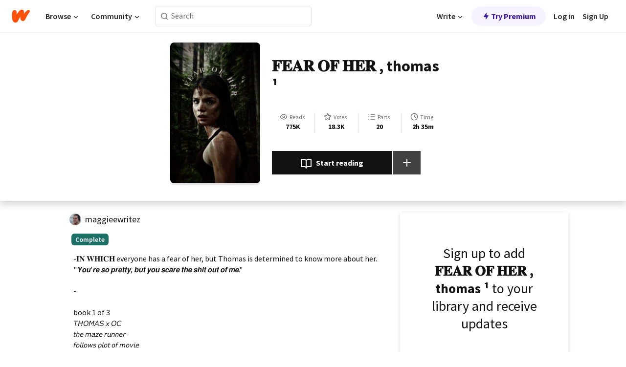

--- FILE ---
content_type: text/html; charset=utf-8
request_url: https://www.wattpad.com/story/295945712-%F0%9D%90%85%F0%9D%90%84%F0%9D%90%80%F0%9D%90%91-%F0%9D%90%8E%F0%9D%90%85-%F0%9D%90%87%F0%9D%90%84%F0%9D%90%91-thomas-%C2%B9
body_size: 26220
content:
<!DOCTYPE html><html lang="en-US" dir="ltr"><head><meta charSet="utf-8"/><meta name="viewport" content="width=device-width,initial-scale=1"/><link rel="canonical" href="https://www.wattpad.com/story/295945712-%F0%9D%90%85%F0%9D%90%84%F0%9D%90%80%F0%9D%90%91-%F0%9D%90%8E%F0%9D%90%85-%F0%9D%90%87%F0%9D%90%84%F0%9D%90%91-thomas-%C2%B9"/><meta name="description" content="-𝐈𝐍 𝐖𝐇𝐈𝐂𝐇 everyone has a fear of her, but Thomas is determined to know more about her.  
&quot;𝙔𝙤𝙪&#x27;𝙧𝙚 𝙨𝙤 𝙥𝙧𝙚𝙩𝙩𝙮, 𝙗𝙪𝙩 𝙮𝙤𝙪 𝙨𝙘𝙖𝙧𝙚 𝙩𝙝𝙚..."/><meta name="keywords" content="angst,badass,book,deathcure,disney,dob,dylanobrien,dystopian,enemiestolovers,fanfiction,mazerunner,movie,romance,scorchtrials,tbs,texttospeech,themazerunner,thomas,thomasbrodiesangster,tmr,wattpad,writer,Fanfiction"/><meta name="robots" content="index,follow"/><meta property="fb:pages" content="127093020051"/><meta property="og:title" content="𝐅𝐄𝐀𝐑 𝐎𝐅 𝐇𝐄𝐑 , thomas ¹"/><meta property="og:url" content="https://www.wattpad.com/story/295945712-%F0%9D%90%85%F0%9D%90%84%F0%9D%90%80%F0%9D%90%91-%F0%9D%90%8E%F0%9D%90%85-%F0%9D%90%87%F0%9D%90%84%F0%9D%90%91-thomas-%C2%B9"/><meta property="og:description" content="-𝐈𝐍 𝐖𝐇𝐈𝐂𝐇 everyone has a fear of her, but Thomas is determined to know more about her.  
&quot;𝙔𝙤𝙪&#x27;𝙧𝙚 𝙨𝙤 𝙥𝙧�..."/><meta property="og:image" content="https://img.wattpad.com/cover/295945712-256-k370365.jpg"/><meta property="og:site_name" content="Wattpad"/><title>𝐅𝐄𝐀𝐑 𝐎𝐅 𝐇𝐄𝐑 , thomas ¹ - 𝒎𝒂𝒈𝒈𝒊𝒆 - Wattpad</title><script type="application/ld+json">{"@context":"http://schema.org","@type":"Article","about":"Fanfiction","author":{"name":"𝒎𝒂𝒈𝒈𝒊𝒆","url":"https://www.wattpad.com/user/maggieewritez"},"accountablePerson":{"name":"𝒎𝒂𝒈𝒈𝒊𝒆","url":"https://www.wattpad.com/user/maggieewritez"},"copyrightHolder":{"name":"𝒎𝒂𝒈𝒈𝒊𝒆","url":"https://www.wattpad.com/user/maggieewritez"},"copyrightYear":"2022","dateCreated":"2022-02-01","datePublished":"2022-02-01","dateModified":"2022-02-04","description":"-𝐈𝐍 𝐖𝐇𝐈𝐂𝐇 everyone has a fear of her, but Thomas is determined to know more about her.  \n\"𝙔𝙤𝙪'𝙧𝙚 𝙨𝙤 𝙥𝙧𝙚𝙩𝙩𝙮, 𝙗𝙪𝙩 𝙮𝙤𝙪 𝙨𝙘𝙖𝙧𝙚 𝙩𝙝𝙚 𝙨𝙝𝙞𝙩 𝙤𝙪𝙩 𝙤𝙛 𝙢𝙚.\"\n\n-\n\nbook 1 of 3\n𝘛𝘏𝘖𝘔𝘈𝘚 𝘹 𝘖𝘊\n𝘵𝘩𝘦 𝘮𝘢𝘻𝘦 𝘳𝘶𝘯𝘯𝘦𝘳 \n𝘧𝘰𝘭𝘭𝘰𝘸𝘴 𝘱𝘭𝘰𝘵 𝘰𝘧 𝘮𝘰𝘷𝘪𝘦\n𝘪 𝘰𝘯𝘭𝘺 𝘰𝘸𝘯 𝘦𝘷𝘦𝘭𝘺𝘯, 𝘯𝘰𝘵𝘩𝘪𝘯𝘨 𝘦𝘭𝘴𝘦 𝘵𝘰 𝘥𝘰 𝘸𝘪𝘵𝘩 𝘵𝘮𝘳 𝘪𝘴 𝘮𝘪𝘯𝘦.\n\n-\n\n𝘳𝘢𝘵𝘪𝘯𝘨𝘴:\n\n#thomas - 3rd (20.2.22)\n#scorchtrials - 2nd (22.3.22)\n#mazerunner - 4th (5.3.22)","commentCount":12041,"discussionUrl":"https://www.wattpad.com/story/295945712-%F0%9D%90%85%F0%9D%90%84%F0%9D%90%80%F0%9D%90%91-%F0%9D%90%8E%F0%9D%90%85-%F0%9D%90%87%F0%9D%90%84%F0%9D%90%91-thomas-%C2%B9#story-tabs","genre":"https://www.wattpad.com/stories/fanfiction","headline":"𝐅𝐄𝐀𝐑 𝐎𝐅 𝐇𝐄𝐑 , thomas ¹","inLanguage":"en_US","interactionStatistic":775478,"isAccessibleForFree":true,"isFamilyFriendly":true,"keywords":"angst,badass,book,deathcure,disney,dob,dylanobrien,dystopian,enemiestolovers,fanfiction,mazerunner,movie,romance,scorchtrials,tbs,texttospeech,themazerunner,thomas,thomasbrodiesangster,tmr,wattpad,writer,Fanfiction,eBooks,reading,stories,fiction","publisher":{"@type":"Organization","name":"Wattpad","legalName":"Wattpad Corp","foundingDate":"2006","foundingLocation":"Toronto, Ontario, Canada","areaServed":"Global","logo":{"@type":"ImageObject","url":"https://www.wattpad.com/img/logos/wp-logo-orange.png"},"url":"https://www.wattpad.com"},"publishingPrinciples":"https://support.wattpad.com/hc/en-us/articles/200774334-Content-Guidelines","thumbnailUrl":"https://img.wattpad.com/cover/295945712-256-k370365.jpg","typicalAgeRange":"13-","image":"https://img.wattpad.com/cover/295945712-256-k370365.jpg","name":"𝐅𝐄𝐀𝐑 𝐎𝐅 𝐇𝐄𝐑 , thomas ¹","url":"https://www.wattpad.com/story/295945712-%F0%9D%90%85%F0%9D%90%84%F0%9D%90%80%F0%9D%90%91-%F0%9D%90%8E%F0%9D%90%85-%F0%9D%90%87%F0%9D%90%84%F0%9D%90%91-thomas-%C2%B9","mainEntityOfPage":{"@type":"WebPage","@id":"https://www.wattpad.com/story/295945712-%F0%9D%90%85%F0%9D%90%84%F0%9D%90%80%F0%9D%90%91-%F0%9D%90%8E%F0%9D%90%85-%F0%9D%90%87%F0%9D%90%84%F0%9D%90%91-thomas-%C2%B9"}}</script><link rel="stylesheet" href="/wp-web-assets/build/css-bundle-4LI2VKTE.css"/><link rel="preload" as="font" href="/wp-web-assets/fonts/Source_Sans_Pro/SourceSansPro-Regular.ttf" crossorigin="anonymous"/><link rel="preload" as="font" href="/wp-web-assets/fonts/Source_Sans_Pro/SourceSansPro-SemiBold.ttf" crossorigin="anonymous"/><link rel="stylesheet" href="/wp-web-assets/build/_assets/fonts-XNHMJ6ZM.css"/><link rel="stylesheet" href="/wp-web-assets/build/_assets/tokens-2GVK43A7.css"/><link rel="stylesheet" href="/wp-web-assets/build/_assets/main-PXKQW5MQ.css"/><link rel="stylesheet" href="/wp-web-assets/build/_assets/react-tooltip-HIHMAPNF.css"/><link rel="stylesheet" href="/wp-web-assets/build/_assets/splide.min-AQNS3YPQ.css"/><script type="text/javascript">window.dataLayer=[];</script><script>window.wattpad={"userCountryCode":"US","testGroups":{"SPECIAL_AD_EXEMPT":false,"USE_IMAGE_MOD":false,"GDPR_ADS_EXPERIENCE":false,"USE_33ACROSS":false,"EXCLUDE_PREBID_PARTNERS":false,"DELAY_ADS":false,"PREBID_BETA":false,"USE_KEVEL":true,"USE_AFP":true,"ADS_IN_WATTPAD_ORIGINALS":true,"IS_IN_MATURE_GATING":false,"IS_SERIES_REDESIGN":true,"IS_FREE_ORIGINALS_EXPERIMENT":true,"IS_WATTYS_SHORTLIST":false,"IS_WRITER_STORY_NEW_MIGRATION":false,"USE_ADS_ELIGIBILITY":true,"IS_PROMOTED_READING_LIST":false,"IS_NEW_UPDATES_PAGE":false,"IS_IN_CHECK_ADS_READINESS":false,"IS_SOCIAL_FEED":false,"IS_STORY_PAGE_REDESIGN":false},"currentUser":null,"deviceType":"desktop","revision":"9a7148ee898e8e4a595cdb3a91c62b90fadc083f","categoryList":{"0":"genre-uncategorized","1":"genre-teen-fiction","2":"genre-poetry","3":"genre-fantasy","4":"genre-romance","5":"genre-science-fiction","6":"genre-fanfiction","7":"genre-humor","8":"genre-mystery-thriller","9":"genre-horror","10":"genre-classics","11":"genre-adventure","12":"genre-paranormal","13":"genre-spiritual","14":"genre-action","16":"genre-non-fiction","17":"genre-short-stories","18":"genre-vampire","19":"genre-random","21":"genre-general-fiction","22":"genre-werewolf","23":"genre-historical-fiction","24":"genre-chick-lit"},"isWpWeb":true,"afpConfig":{"hostAccountId":"pub-9506570645588245"},"canvaApiKey":"gpJZaH8RjnukEBMR5tYrmnsY"}</script><script src="https://accounts.google.com/gsi/client" async="" defer=""></script></head><body class="theme-6"><noscript><iframe src="//www.googletagmanager.com/ns.html?id=GTM-WD9JLB" height="0" width="0" style="display:none;visibility:hidden" title="Needed for jsx-Ally complaint" aria-hidden="true"></iframe></noscript><div id="g_id_onload" data-client_id="819350800788-s42oc45ge5shd8hkimbj2broh7l6j7h6.apps.googleusercontent.com" data-login_uri="https://www.wattpad.com/auth/google-auth?nextUrl=%2Fstory%2F295945712-%F0%9D%90%85%F0%9D%90%84%F0%9D%90%80%F0%9D%90%91-%F0%9D%90%8E%F0%9D%90%85-%F0%9D%90%87%F0%9D%90%84%F0%9D%90%91-thomas-%C2%B9" data-is_one_tap="true" data-cancel_on_tap_outside="false" data-use_fedcm_for_prompt="true"></div><div><header class="_07XRA oUExN"><nav class="gMmKF"><ul class="sGq-H"><li class="Gzeg3"><a class="zIi3k" href="https://www.wattpad.com" title="Wattpad Home" aria-label="Home"><img class="At9TR" src="/wp-web-assets/images/wattpad-logo.svg" alt="Wattpad Logo" data-testid="wp-logo-orange"/></a></li><li class="NkmE9 jDGZF"><div id="discover-dropdown" class="avnzx false KE7WT" data-testid="discover-dropdown"><button class="DMdhq OCdPW">Browse<img class="S1mMa" src="/wp-web-assets/images/wp-chevron-down.svg" alt="" data-testid="wp_chevron_down"/></button></div></li><li class="NkmE9"><div id="community-dropdown" class="avnzx false KE7WT" data-testid="community-dropdown"><button class="DMdhq OCdPW">Community<img class="S1mMa" src="/wp-web-assets/images/wp-chevron-down.svg" alt="" data-testid="wp_chevron_down"/></button></div></li></ul></nav><div class="lXfdp gMmKF"><div class="wDLq1"><form class="VOZUu" action="/getmobile" method="post" role="search" name="search"><button class="_8r2SK U-dRJ" type="submit" aria-label="Search"><svg xmlns="http://www.w3.org/2000/svg" width="15" height="15" viewBox="0 0 15 15" fill="none"><path fill-rule="evenodd" clip-rule="evenodd" d="M1.5999 6.49844C1.5999 3.79224 3.79371 1.59844 6.4999 1.59844C9.2061 1.59844 11.3999 3.79224 11.3999 6.49844C11.3999 9.20463 9.2061 11.3984 6.4999 11.3984C3.79371 11.3984 1.5999 9.20463 1.5999 6.49844ZM6.4999 0.398438C3.13097 0.398438 0.399902 3.1295 0.399902 6.49844C0.399902 9.86737 3.13097 12.5984 6.4999 12.5984C7.99441 12.5984 9.36338 12.061 10.4241 11.1688C10.4515 11.2618 10.5019 11.3494 10.5752 11.4227L13.0501 13.8976C13.2844 14.1319 13.6643 14.1319 13.8986 13.8976C14.133 13.6633 14.133 13.2834 13.8986 13.0491L11.4238 10.5742C11.3504 10.5008 11.2629 10.4505 11.1699 10.423C12.0623 9.36227 12.5999 7.99313 12.5999 6.49844C12.5999 3.1295 9.86884 0.398438 6.4999 0.398438Z" fill="#121212" fill-opacity="0.64"></path></svg></button><input class="_6Hiiv" type="text" placeholder="Search" name="query" autoComplete="off"/></form></div></div><div class="ZFD-B gMmKF"><ul class="sGq-H"><li class="NkmE9 oAArJ"><div id="writer-opportunities-dropdown" class="avnzx false KE7WT" data-testid="writer-opportunities-dropdown"><button class="DMdhq OCdPW">Write<img class="S1mMa" src="/wp-web-assets/images/wp-chevron-down.svg" alt="" data-testid="wp_chevron_down"/></button></div></li><li class="oAArJ"><button class="_5FXgC"><span class="ahwLl"><svg xmlns="http://www.w3.org/2000/svg" width="20" height="20" viewBox="0 0 20 20" fill="none"><path d="M9.38562 11.778L8.95363 16.0545C8.89557 16.6292 9.64434 16.8996 9.96699 16.4205L14.9043 9.08896C15.1528 8.72003 14.8884 8.2233 14.4436 8.2233H10.6144L11.0464 3.94683C11.1044 3.37214 10.3557 3.10166 10.033 3.58077L5.09567 10.9123C4.84721 11.2813 5.11159 11.778 5.55639 11.778H9.38562Z" fill="var(--ds-base-2-60)"></path></svg></span>Try Premium</button></li></ul><div class="YJeR-"><ul class="At9TR sGq-H"><li class="T7-fP NkmE9"><button class="Rer7C transparent-button iUT2X">Log in</button></li><li class="NkmE9"><button class="Rer7C transparent-button iUT2X">Sign Up</button></li></ul><a href="https://www.wattpad.com/login" rel="noopener noreferrer" class="ab56F"><button class="undefined "><svg width="16" height="16" viewBox="0 0 24 24" fill="none" stroke="#6f6f6f" stroke-width="2" aria-hidden="true" stroke-linecap="round" stroke-linejoin="round"><path d="M20 21v-2a4 4 0 0 0-4-4H8a4 4 0 0 0-4 4v2"></path><circle cx="12" cy="7" r="4"></circle></svg></button></a></div></div><nav data-testid="mobile-header" class="LGHtv"><div class="LMr2z"><a class="_6tefj" href="https://www.wattpad.com" aria-label="Home"><img class="zIi3k" width="32" height="25" src="/wp-web-assets/images/wattpad-logo.svg" alt="Wattpad Logo" data-testid="logo"/></a><a class="_6tefj" href="https://www.wattpad.com/search" data-testid="search" aria-label="Search"><img src="/wp-web-assets/images/wp-search.svg" alt=""/></a></div></nav></header></div><div class="wE73O" data-testid="story-details-page"><div class="d7R1Y"><div class="_4Rj99"><div class="coverWrapper__t2Ve8" data-testid="cover"><img class="cover__BlyZa" src="https://img.wattpad.com/cover/295945712-256-k370365.jpg" alt="Story cover for 𝐅𝐄𝐀𝐑 𝐎𝐅 𝐇𝐄𝐑 , thomas ¹ by maggieewritez" data-testid="image"/></div></div><div class="Qm-Xt"><div class="-ydhR"><div class="gF-N5">𝐅𝐄𝐀𝐑 𝐎𝐅 𝐇𝐄𝐑 , thomas ¹</div></div><div class="YPkBj"><div class="Sz3nA"><img src="https://img.wattpad.com/useravatar/maggieewritez.128.644906.jpg" aria-hidden="true" alt="" class="avatar__Ygp0_ avatar_sm__zq5iO"/><div class="af6dp"><a href="https://www.wattpad.com/user/maggieewritez" aria-label="by maggieewritez. Tap to go to the author&#x27;s profile page." class="SjGa2">maggieewritez</a></div></div></div><div class="SFcPk"><ul class="n0iXe"><li class="_0jt-y"><div class="uG9U1"><svg width="16" height="16" fill="none" xmlns="http://www.w3.org/2000/svg" viewBox="0 0 24 24" role="img" aria-labelledby="" aria-hidden="false"><title id="">WpView</title><path d="M1.82 10.357c-.353.545-.594.975-.723 1.233a.916.916 0 0 0 0 .82c.129.258.37.688.723 1.233a18.78 18.78 0 0 0 2.063 2.65C6.19 18.754 8.902 20.25 12 20.25c3.098 0 5.81-1.497 8.117-3.956a18.784 18.784 0 0 0 2.063-2.65c.352-.546.594-.976.723-1.234a.916.916 0 0 0 0-.82c-.129-.258-.37-.688-.723-1.233a18.786 18.786 0 0 0-2.063-2.65C17.81 5.246 15.098 3.75 12 3.75c-3.098 0-5.81 1.496-8.117 3.956a18.782 18.782 0 0 0-2.063 2.65Zm3.4 4.683A16.969 16.969 0 0 1 2.963 12a16.97 16.97 0 0 1 2.259-3.04C7.21 6.837 9.484 5.585 12 5.585c2.517 0 4.788 1.253 6.78 3.377A16.973 16.973 0 0 1 21.037 12a16.97 16.97 0 0 1-2.259 3.04c-1.99 2.122-4.262 3.376-6.779 3.376-2.516 0-4.788-1.254-6.78-3.377Z" fill="#121212"></path><path d="M8.333 12a3.667 3.667 0 1 0 7.334 0 3.667 3.667 0 0 0-7.334 0Zm5.5 0a1.833 1.833 0 1 1-3.666 0 1.833 1.833 0 0 1 3.666 0Z" fill="#121212"></path></svg><span class="_6picm" aria-hidden="true">Reads</span></div><span class="sr-only">Reads 775,478</span><div class="stats-value"><div aria-hidden="true" data-testid="stats-value-container"><div data-tip="775,478" data-tooltip-id="story-stat-tooltip" data-tooltip-html="775,478" data-testid="tooltip"><span class="sr-only">775,478</span><span class="_5TZHL ixBb9" aria-hidden="true" data-testid="stats-value">775K</span></div></div></div></li><li class="_0jt-y"><div class="uG9U1"><svg width="16" height="16" fill="none" xmlns="http://www.w3.org/2000/svg" viewBox="0 0 24 24" role="img" aria-labelledby="" aria-hidden="false"><title id="">WpVote</title><path d="M9.807 8.703a1 1 0 0 1-.752.547l-4.907.717 3.55 3.457a1 1 0 0 1 .288.885l-.838 4.883 4.386-2.307a1 1 0 0 1 .931 0l4.387 2.307-.838-4.883a1 1 0 0 1 .288-.885l3.55-3.457-4.907-.717a1 1 0 0 1-.752-.547L12 4.259 9.807 8.703ZM8.246 7.347l2.857-5.79a1 1 0 0 1 1.794 0l2.857 5.79 6.39.934a1 1 0 0 1 .554 1.705l-4.624 4.503 1.091 6.362a1 1 0 0 1-1.45 1.054L12 18.9l-5.715 3.005a1 1 0 0 1-1.45-1.054l1.09-6.361-4.623-4.504a1 1 0 0 1 .553-1.705l6.39-.934Z" fill="#121212"></path></svg><span class="_6picm" aria-hidden="true">Votes</span></div><span class="sr-only">Votes 18,342</span><div class="stats-value"><div aria-hidden="true" data-testid="stats-value-container"><div data-tip="18,342" data-tooltip-id="story-stat-tooltip" data-tooltip-html="18,342" data-testid="tooltip"><span class="sr-only">18,342</span><span class="_5TZHL ixBb9" aria-hidden="true" data-testid="stats-value">18.3K</span></div></div></div></li><li class="_0jt-y"><div class="uG9U1"><svg width="16" height="16" fill="none" xmlns="http://www.w3.org/2000/svg" viewBox="0 0 24 24" role="img" aria-labelledby="" aria-hidden="false"><title id="">WpPart</title><path d="M8.25 4.5c0 .69.56 1.25 1.25 1.25h11.25a1.25 1.25 0 1 0 0-2.5H9.5c-.69 0-1.25.56-1.25 1.25ZM3.25 5.75a1.25 1.25 0 1 0 0-2.5 1.25 1.25 0 0 0 0 2.5ZM4.5 12A1.25 1.25 0 1 1 2 12a1.25 1.25 0 0 1 2.5 0ZM4.5 19.5a1.25 1.25 0 1 1-2.5 0 1.25 1.25 0 0 1 2.5 0ZM8.25 12c0 .69.56 1.25 1.25 1.25h11.25a1.25 1.25 0 1 0 0-2.5H9.5c-.69 0-1.25.56-1.25 1.25ZM9.5 20.75a1.25 1.25 0 1 1 0-2.5h11.25a1.25 1.25 0 0 1 0 2.5H9.5Z" fill="#121212"></path></svg><span class="_6picm" aria-hidden="true">Parts</span></div><span class="sr-only">Parts 20</span><div class="stats-value"><div aria-hidden="true" data-testid="stats-value-container"><div data-tip="20" data-tooltip-id="story-stat-tooltip" data-tooltip-html="20" data-testid="tooltip"><span class="sr-only">20</span><span class="_5TZHL ixBb9" aria-hidden="true" data-testid="stats-value">20</span></div></div></div></li><li class="_0jt-y"><div class="uG9U1"><svg width="16" height="16" fill="none" xmlns="http://www.w3.org/2000/svg" viewBox="0 0 24 24" role="img" aria-labelledby="" aria-hidden="false"><title id="">WpHistory</title><path d="M1 12c0 6.075 4.925 11 11 11s11-4.925 11-11S18.075 1 12 1 1 5.925 1 12Zm20 0a9 9 0 1 1-18 0 9 9 0 0 1 18 0Z" fill="#121212"></path><path d="m13 11.382 3.447 1.724a1 1 0 1 1-.894 1.788l-4-2A1 1 0 0 1 11 12V6a1 1 0 1 1 2 0v5.382Z" fill="#121212"></path></svg><span class="_6picm" aria-hidden="true">Time</span></div><span class="sr-only">Time 2h 35m</span><div aria-hidden="true" data-testid="stats-value-container"><div data-tip="2 hours, 35 minutes" data-tooltip-id="story-stat-tooltip" data-tooltip-html="2 hours, 35 minutes" data-testid="tooltip"><span class="sr-only">2 hours, 35 minutes</span><span class="_5TZHL ixBb9" aria-hidden="true" data-testid="stats-value">2h 35m</span></div></div></li></ul></div><div class="B-FR9"></div><div class="DvIFF"><div class=""><div class="poCqz"><button class="_4uQ4i" aria-label="Start reading"><svg width="24" height="24" fill="none" xmlns="http://www.w3.org/2000/svg" viewBox="0 0 24 24" role="img" aria-labelledby="" aria-hidden="false"><title id="">WpRead</title><path d="M2 2a1 1 0 0 0-1 1v15a1 1 0 0 0 1 1h7a2 2 0 0 1 2 2 1 1 0 1 0 2 0 2 2 0 0 1 2-2h7a1 1 0 0 0 1-1V3a1 1 0 0 0-1-1h-6a5 5 0 0 0-4 2 5 5 0 0 0-4-2H2Zm11 15.536V7a3 3 0 0 1 3-3h5v13h-6a4 4 0 0 0-2 .536Zm-2 0A4 4 0 0 0 9 17H3V4h5a3 3 0 0 1 3 3v10.536Z" fill="#121212"></path></svg>Start reading</button><div class="yyH-R"><button aria-label="Add story to..." class="q-KBX" aria-disabled="true" tabindex="-1"><svg width="24" height="24" viewBox="0 0 24 24" fill="none" stroke="var(--ds-neutral-00)" stroke-width="2" aria-hidden="true" stroke-linecap="round" stroke-linejoin="round"><g><line x1="12" y1="5" x2="12" y2="19"></line><line x1="5" y1="12" x2="19" y2="12"></line></g></svg></button></div></div></div></div></div></div><div class="yxqu6"><div class="xUdRs"><div class="_1hSgk"><ul class="n0iXe"><li class="_0jt-y"><div class="uG9U1"><svg width="16" height="16" fill="none" xmlns="http://www.w3.org/2000/svg" viewBox="0 0 24 24" role="img" aria-labelledby="" aria-hidden="false"><title id="">WpView</title><path d="M1.82 10.357c-.353.545-.594.975-.723 1.233a.916.916 0 0 0 0 .82c.129.258.37.688.723 1.233a18.78 18.78 0 0 0 2.063 2.65C6.19 18.754 8.902 20.25 12 20.25c3.098 0 5.81-1.497 8.117-3.956a18.784 18.784 0 0 0 2.063-2.65c.352-.546.594-.976.723-1.234a.916.916 0 0 0 0-.82c-.129-.258-.37-.688-.723-1.233a18.786 18.786 0 0 0-2.063-2.65C17.81 5.246 15.098 3.75 12 3.75c-3.098 0-5.81 1.496-8.117 3.956a18.782 18.782 0 0 0-2.063 2.65Zm3.4 4.683A16.969 16.969 0 0 1 2.963 12a16.97 16.97 0 0 1 2.259-3.04C7.21 6.837 9.484 5.585 12 5.585c2.517 0 4.788 1.253 6.78 3.377A16.973 16.973 0 0 1 21.037 12a16.97 16.97 0 0 1-2.259 3.04c-1.99 2.122-4.262 3.376-6.779 3.376-2.516 0-4.788-1.254-6.78-3.377Z" fill="#121212"></path><path d="M8.333 12a3.667 3.667 0 1 0 7.334 0 3.667 3.667 0 0 0-7.334 0Zm5.5 0a1.833 1.833 0 1 1-3.666 0 1.833 1.833 0 0 1 3.666 0Z" fill="#121212"></path></svg><span class="_6picm" aria-hidden="true">Reads</span></div><span class="sr-only">Reads 775,478</span><div class="stats-value"><div aria-hidden="true" data-testid="stats-value-container"><div data-tip="775,478" data-tooltip-id="story-stat-tooltip" data-tooltip-html="775,478" data-testid="tooltip"><span class="sr-only">775,478</span><span class="_5TZHL ixBb9" aria-hidden="true" data-testid="stats-value">775K</span></div></div></div></li><li class="_0jt-y"><div class="uG9U1"><svg width="16" height="16" fill="none" xmlns="http://www.w3.org/2000/svg" viewBox="0 0 24 24" role="img" aria-labelledby="" aria-hidden="false"><title id="">WpVote</title><path d="M9.807 8.703a1 1 0 0 1-.752.547l-4.907.717 3.55 3.457a1 1 0 0 1 .288.885l-.838 4.883 4.386-2.307a1 1 0 0 1 .931 0l4.387 2.307-.838-4.883a1 1 0 0 1 .288-.885l3.55-3.457-4.907-.717a1 1 0 0 1-.752-.547L12 4.259 9.807 8.703ZM8.246 7.347l2.857-5.79a1 1 0 0 1 1.794 0l2.857 5.79 6.39.934a1 1 0 0 1 .554 1.705l-4.624 4.503 1.091 6.362a1 1 0 0 1-1.45 1.054L12 18.9l-5.715 3.005a1 1 0 0 1-1.45-1.054l1.09-6.361-4.623-4.504a1 1 0 0 1 .553-1.705l6.39-.934Z" fill="#121212"></path></svg><span class="_6picm" aria-hidden="true">Votes</span></div><span class="sr-only">Votes 18,342</span><div class="stats-value"><div aria-hidden="true" data-testid="stats-value-container"><div data-tip="18,342" data-tooltip-id="story-stat-tooltip" data-tooltip-html="18,342" data-testid="tooltip"><span class="sr-only">18,342</span><span class="_5TZHL ixBb9" aria-hidden="true" data-testid="stats-value">18.3K</span></div></div></div></li><li class="_0jt-y"><div class="uG9U1"><svg width="16" height="16" fill="none" xmlns="http://www.w3.org/2000/svg" viewBox="0 0 24 24" role="img" aria-labelledby="" aria-hidden="false"><title id="">WpPart</title><path d="M8.25 4.5c0 .69.56 1.25 1.25 1.25h11.25a1.25 1.25 0 1 0 0-2.5H9.5c-.69 0-1.25.56-1.25 1.25ZM3.25 5.75a1.25 1.25 0 1 0 0-2.5 1.25 1.25 0 0 0 0 2.5ZM4.5 12A1.25 1.25 0 1 1 2 12a1.25 1.25 0 0 1 2.5 0ZM4.5 19.5a1.25 1.25 0 1 1-2.5 0 1.25 1.25 0 0 1 2.5 0ZM8.25 12c0 .69.56 1.25 1.25 1.25h11.25a1.25 1.25 0 1 0 0-2.5H9.5c-.69 0-1.25.56-1.25 1.25ZM9.5 20.75a1.25 1.25 0 1 1 0-2.5h11.25a1.25 1.25 0 0 1 0 2.5H9.5Z" fill="#121212"></path></svg><span class="_6picm" aria-hidden="true">Parts</span></div><span class="sr-only">Parts 20</span><div class="stats-value"><div aria-hidden="true" data-testid="stats-value-container"><div data-tip="20" data-tooltip-id="story-stat-tooltip" data-tooltip-html="20" data-testid="tooltip"><span class="sr-only">20</span><span class="_5TZHL ixBb9" aria-hidden="true" data-testid="stats-value">20</span></div></div></div></li><li class="_0jt-y"><div class="uG9U1"><svg width="16" height="16" fill="none" xmlns="http://www.w3.org/2000/svg" viewBox="0 0 24 24" role="img" aria-labelledby="" aria-hidden="false"><title id="">WpHistory</title><path d="M1 12c0 6.075 4.925 11 11 11s11-4.925 11-11S18.075 1 12 1 1 5.925 1 12Zm20 0a9 9 0 1 1-18 0 9 9 0 0 1 18 0Z" fill="#121212"></path><path d="m13 11.382 3.447 1.724a1 1 0 1 1-.894 1.788l-4-2A1 1 0 0 1 11 12V6a1 1 0 1 1 2 0v5.382Z" fill="#121212"></path></svg><span class="_6picm" aria-hidden="true">Time</span></div><span class="sr-only">Time 2h 35m</span><div aria-hidden="true" data-testid="stats-value-container"><div data-tip="2 hours, 35 minutes" data-tooltip-id="story-stat-tooltip" data-tooltip-html="2 hours, 35 minutes" data-testid="tooltip"><span class="sr-only">2 hours, 35 minutes</span><span class="_5TZHL ixBb9" aria-hidden="true" data-testid="stats-value">2h 35m</span></div></div></li></ul></div><div class="bR7B3"></div><div data-testid="story-badges"><div class="_5g5R0"><div class="Sz3nA"><img src="https://img.wattpad.com/useravatar/maggieewritez.128.644906.jpg" aria-hidden="true" alt="" class="avatar__Ygp0_ avatar_sm__zq5iO"/><div class="af6dp"><a href="https://www.wattpad.com/user/maggieewritez" aria-label="by maggieewritez. Tap to go to the author&#x27;s profile page." class="SjGa2">maggieewritez</a></div></div></div><div class="dHyYa"><div class="_2-rOR" data-tooltip-id="badge-tooltip" data-tooltip-html="First published
    &lt;strong&gt;Dec 25, 2021&lt;/strong&gt;" data-for="publish-date" aria-describedby="publish-date" aria-hidden="true" data-testid="completed-tag"><div class="pill__pziVI solid-variant__RGER9 default-size__BJ5Po base-3-accent__Xrbrb square-shape__V66Yy gap-for-default-pill__d6nVx"><span class="typography-label-small-semi">Complete</span></div></div><span class="sr-only">Complete, First published Dec 25, 2021</span></div></div><div class="CEEJt yIE4y"><div class="yl-VP" data-testid="tag-carousel"><a class="no-text-decoration-on-focus no-text-decoration-on-hover XZbAz pill__pziVI light-variant__fymht default-size__BJ5Po default-accent__YcamO square-shape__V66Yy clickable__llABU gap-for-default-pill__d6nVx" href="https://www.wattpad.com/stories/angst"><span class="typography-label-small-semi">angst</span></a><a class="no-text-decoration-on-focus no-text-decoration-on-hover XZbAz pill__pziVI light-variant__fymht default-size__BJ5Po default-accent__YcamO square-shape__V66Yy clickable__llABU gap-for-default-pill__d6nVx" href="https://www.wattpad.com/stories/badass"><span class="typography-label-small-semi">badass</span></a><a class="no-text-decoration-on-focus no-text-decoration-on-hover XZbAz pill__pziVI light-variant__fymht default-size__BJ5Po default-accent__YcamO square-shape__V66Yy clickable__llABU gap-for-default-pill__d6nVx" href="https://www.wattpad.com/stories/book"><span class="typography-label-small-semi">book</span></a><a class="no-text-decoration-on-focus no-text-decoration-on-hover XZbAz pill__pziVI light-variant__fymht default-size__BJ5Po default-accent__YcamO square-shape__V66Yy clickable__llABU gap-for-default-pill__d6nVx" href="https://www.wattpad.com/stories/deathcure"><span class="typography-label-small-semi">deathcure</span></a><a class="no-text-decoration-on-focus no-text-decoration-on-hover XZbAz pill__pziVI light-variant__fymht default-size__BJ5Po default-accent__YcamO square-shape__V66Yy clickable__llABU gap-for-default-pill__d6nVx" href="https://www.wattpad.com/stories/disney"><span class="typography-label-small-semi">disney</span></a><a class="no-text-decoration-on-focus no-text-decoration-on-hover XZbAz pill__pziVI light-variant__fymht default-size__BJ5Po default-accent__YcamO square-shape__V66Yy clickable__llABU gap-for-default-pill__d6nVx" href="https://www.wattpad.com/stories/dob"><span class="typography-label-small-semi">dob</span></a><a class="no-text-decoration-on-focus no-text-decoration-on-hover XZbAz pill__pziVI light-variant__fymht default-size__BJ5Po default-accent__YcamO square-shape__V66Yy clickable__llABU gap-for-default-pill__d6nVx" href="https://www.wattpad.com/stories/dylanobrien"><span class="typography-label-small-semi">dylanobrien</span></a><a class="no-text-decoration-on-focus no-text-decoration-on-hover XZbAz pill__pziVI light-variant__fymht default-size__BJ5Po default-accent__YcamO square-shape__V66Yy clickable__llABU gap-for-default-pill__d6nVx" href="https://www.wattpad.com/stories/dystopian"><span class="typography-label-small-semi">dystopian</span></a><a class="no-text-decoration-on-focus no-text-decoration-on-hover XZbAz pill__pziVI light-variant__fymht default-size__BJ5Po default-accent__YcamO square-shape__V66Yy clickable__llABU gap-for-default-pill__d6nVx" href="https://www.wattpad.com/stories/enemiestolovers"><span class="typography-label-small-semi">enemiestolovers</span></a><a class="no-text-decoration-on-focus no-text-decoration-on-hover XZbAz pill__pziVI light-variant__fymht default-size__BJ5Po default-accent__YcamO square-shape__V66Yy clickable__llABU gap-for-default-pill__d6nVx" href="https://www.wattpad.com/stories/fanfiction"><span class="typography-label-small-semi">fanfiction</span></a><a class="no-text-decoration-on-focus no-text-decoration-on-hover XZbAz pill__pziVI light-variant__fymht default-size__BJ5Po default-accent__YcamO square-shape__V66Yy clickable__llABU gap-for-default-pill__d6nVx" href="https://www.wattpad.com/stories/mazerunner"><span class="typography-label-small-semi">mazerunner</span></a><a class="no-text-decoration-on-focus no-text-decoration-on-hover XZbAz pill__pziVI light-variant__fymht default-size__BJ5Po default-accent__YcamO square-shape__V66Yy clickable__llABU gap-for-default-pill__d6nVx" href="https://www.wattpad.com/stories/movie"><span class="typography-label-small-semi">movie</span></a><a class="no-text-decoration-on-focus no-text-decoration-on-hover XZbAz pill__pziVI light-variant__fymht default-size__BJ5Po default-accent__YcamO square-shape__V66Yy clickable__llABU gap-for-default-pill__d6nVx" href="https://www.wattpad.com/stories/romance"><span class="typography-label-small-semi">romance</span></a><a class="no-text-decoration-on-focus no-text-decoration-on-hover XZbAz pill__pziVI light-variant__fymht default-size__BJ5Po default-accent__YcamO square-shape__V66Yy clickable__llABU gap-for-default-pill__d6nVx" href="https://www.wattpad.com/stories/scorchtrials"><span class="typography-label-small-semi">scorchtrials</span></a><a class="no-text-decoration-on-focus no-text-decoration-on-hover XZbAz pill__pziVI light-variant__fymht default-size__BJ5Po default-accent__YcamO square-shape__V66Yy clickable__llABU gap-for-default-pill__d6nVx" href="https://www.wattpad.com/stories/tbs"><span class="typography-label-small-semi">tbs</span></a><a class="no-text-decoration-on-focus no-text-decoration-on-hover XZbAz pill__pziVI light-variant__fymht default-size__BJ5Po default-accent__YcamO square-shape__V66Yy clickable__llABU gap-for-default-pill__d6nVx" href="https://www.wattpad.com/stories/texttospeech"><span class="typography-label-small-semi">texttospeech</span></a><a class="no-text-decoration-on-focus no-text-decoration-on-hover XZbAz pill__pziVI light-variant__fymht default-size__BJ5Po default-accent__YcamO square-shape__V66Yy clickable__llABU gap-for-default-pill__d6nVx" href="https://www.wattpad.com/stories/themazerunner"><span class="typography-label-small-semi">themazerunner</span></a><a class="no-text-decoration-on-focus no-text-decoration-on-hover XZbAz pill__pziVI light-variant__fymht default-size__BJ5Po default-accent__YcamO square-shape__V66Yy clickable__llABU gap-for-default-pill__d6nVx" href="https://www.wattpad.com/stories/thomas"><span class="typography-label-small-semi">thomas</span></a><a class="no-text-decoration-on-focus no-text-decoration-on-hover XZbAz pill__pziVI light-variant__fymht default-size__BJ5Po default-accent__YcamO square-shape__V66Yy clickable__llABU gap-for-default-pill__d6nVx" href="https://www.wattpad.com/stories/thomasbrodiesangster"><span class="typography-label-small-semi">thomasbrodiesangster</span></a><a class="no-text-decoration-on-focus no-text-decoration-on-hover XZbAz pill__pziVI light-variant__fymht default-size__BJ5Po default-accent__YcamO square-shape__V66Yy clickable__llABU gap-for-default-pill__d6nVx" href="https://www.wattpad.com/stories/tmr"><span class="typography-label-small-semi">tmr</span></a><a class="no-text-decoration-on-focus no-text-decoration-on-hover XZbAz pill__pziVI light-variant__fymht default-size__BJ5Po default-accent__YcamO square-shape__V66Yy clickable__llABU gap-for-default-pill__d6nVx" href="https://www.wattpad.com/stories/wattpad"><span class="typography-label-small-semi">wattpad</span></a><a class="no-text-decoration-on-focus no-text-decoration-on-hover XZbAz pill__pziVI light-variant__fymht default-size__BJ5Po default-accent__YcamO square-shape__V66Yy clickable__llABU gap-for-default-pill__d6nVx" href="https://www.wattpad.com/stories/writer"><span class="typography-label-small-semi">writer</span></a></div></div><div class="glL-c"><pre class="mpshL _6pPkw">-𝐈𝐍 𝐖𝐇𝐈𝐂𝐇 everyone has a fear of her, but Thomas is determined to know more about her.  
&quot;𝙔𝙤𝙪&#x27;𝙧𝙚 𝙨𝙤 𝙥𝙧𝙚𝙩𝙩𝙮, 𝙗𝙪𝙩 𝙮𝙤𝙪 𝙨𝙘𝙖𝙧𝙚 𝙩𝙝𝙚 𝙨𝙝𝙞𝙩 𝙤𝙪𝙩 𝙤𝙛 𝙢𝙚.&quot;

-

book 1 of 3
𝘛𝘏𝘖𝘔𝘈𝘚 𝘹 𝘖𝘊
𝘵𝘩𝘦 𝘮𝘢𝘻𝘦    𝘳𝘶𝘯𝘯𝘦𝘳 
𝘧𝘰𝘭𝘭𝘰𝘸𝘴 𝘱𝘭𝘰𝘵 𝘰𝘧 𝘮𝘰𝘷𝘪𝘦
𝘪 𝘰𝘯𝘭𝘺 𝘰𝘸𝘯 𝘦𝘷𝘦𝘭𝘺𝘯, 𝘯𝘰𝘵𝘩𝘪𝘯𝘨 𝘦𝘭𝘴𝘦 𝘵𝘰 𝘥𝘰 𝘸𝘪𝘵𝘩 𝘵𝘮𝘳 𝘪𝘴 𝘮𝘪𝘯𝘦.

-

𝘳𝘢𝘵𝘪𝘯𝘨𝘴:

#thomas - 3rd (20.2.22)
#scorchtrials - 2nd (22.3.22)
#mazerunner - 4th (5.3.22)<div class="DxZKg" data-testid="copyright"><span class="JP3pz" aria-hidden="true"></span>All Rights Reserved</div></pre><div class="UKpi5"><button class="b6GrN">Read more</button></div></div><div class="F8LJw"><div class="aVlTH I3p30"><div class="yl-VP" data-testid="tag-carousel"><a class="no-text-decoration-on-focus no-text-decoration-on-hover XZbAz pill__pziVI light-variant__fymht default-size__BJ5Po default-accent__YcamO square-shape__V66Yy clickable__llABU gap-for-default-pill__d6nVx" href="https://www.wattpad.com/stories/angst"><span class="typography-label-small-semi">angst</span></a><a class="no-text-decoration-on-focus no-text-decoration-on-hover XZbAz pill__pziVI light-variant__fymht default-size__BJ5Po default-accent__YcamO square-shape__V66Yy clickable__llABU gap-for-default-pill__d6nVx" href="https://www.wattpad.com/stories/badass"><span class="typography-label-small-semi">badass</span></a><a class="no-text-decoration-on-focus no-text-decoration-on-hover XZbAz pill__pziVI light-variant__fymht default-size__BJ5Po default-accent__YcamO square-shape__V66Yy clickable__llABU gap-for-default-pill__d6nVx" href="https://www.wattpad.com/stories/book"><span class="typography-label-small-semi">book</span></a><a class="no-text-decoration-on-focus no-text-decoration-on-hover XZbAz pill__pziVI light-variant__fymht default-size__BJ5Po default-accent__YcamO square-shape__V66Yy clickable__llABU gap-for-default-pill__d6nVx" href="https://www.wattpad.com/stories/deathcure"><span class="typography-label-small-semi">deathcure</span></a><a class="no-text-decoration-on-focus no-text-decoration-on-hover XZbAz pill__pziVI light-variant__fymht default-size__BJ5Po default-accent__YcamO square-shape__V66Yy clickable__llABU gap-for-default-pill__d6nVx" href="https://www.wattpad.com/stories/disney"><span class="typography-label-small-semi">disney</span></a><a class="no-text-decoration-on-focus no-text-decoration-on-hover XZbAz pill__pziVI light-variant__fymht default-size__BJ5Po default-accent__YcamO square-shape__V66Yy clickable__llABU gap-for-default-pill__d6nVx" href="https://www.wattpad.com/stories/dob"><span class="typography-label-small-semi">dob</span></a><a class="no-text-decoration-on-focus no-text-decoration-on-hover XZbAz pill__pziVI light-variant__fymht default-size__BJ5Po default-accent__YcamO square-shape__V66Yy clickable__llABU gap-for-default-pill__d6nVx" href="https://www.wattpad.com/stories/dylanobrien"><span class="typography-label-small-semi">dylanobrien</span></a><a class="no-text-decoration-on-focus no-text-decoration-on-hover XZbAz pill__pziVI light-variant__fymht default-size__BJ5Po default-accent__YcamO square-shape__V66Yy clickable__llABU gap-for-default-pill__d6nVx" href="https://www.wattpad.com/stories/dystopian"><span class="typography-label-small-semi">dystopian</span></a><a class="no-text-decoration-on-focus no-text-decoration-on-hover XZbAz pill__pziVI light-variant__fymht default-size__BJ5Po default-accent__YcamO square-shape__V66Yy clickable__llABU gap-for-default-pill__d6nVx" href="https://www.wattpad.com/stories/enemiestolovers"><span class="typography-label-small-semi">enemiestolovers</span></a><a class="no-text-decoration-on-focus no-text-decoration-on-hover XZbAz pill__pziVI light-variant__fymht default-size__BJ5Po default-accent__YcamO square-shape__V66Yy clickable__llABU gap-for-default-pill__d6nVx" href="https://www.wattpad.com/stories/fanfiction"><span class="typography-label-small-semi">fanfiction</span></a><a class="no-text-decoration-on-focus no-text-decoration-on-hover XZbAz pill__pziVI light-variant__fymht default-size__BJ5Po default-accent__YcamO square-shape__V66Yy clickable__llABU gap-for-default-pill__d6nVx" href="https://www.wattpad.com/stories/mazerunner"><span class="typography-label-small-semi">mazerunner</span></a><a class="no-text-decoration-on-focus no-text-decoration-on-hover XZbAz pill__pziVI light-variant__fymht default-size__BJ5Po default-accent__YcamO square-shape__V66Yy clickable__llABU gap-for-default-pill__d6nVx" href="https://www.wattpad.com/stories/movie"><span class="typography-label-small-semi">movie</span></a><a class="no-text-decoration-on-focus no-text-decoration-on-hover XZbAz pill__pziVI light-variant__fymht default-size__BJ5Po default-accent__YcamO square-shape__V66Yy clickable__llABU gap-for-default-pill__d6nVx" href="https://www.wattpad.com/stories/romance"><span class="typography-label-small-semi">romance</span></a><a class="no-text-decoration-on-focus no-text-decoration-on-hover XZbAz pill__pziVI light-variant__fymht default-size__BJ5Po default-accent__YcamO square-shape__V66Yy clickable__llABU gap-for-default-pill__d6nVx" href="https://www.wattpad.com/stories/scorchtrials"><span class="typography-label-small-semi">scorchtrials</span></a><a class="no-text-decoration-on-focus no-text-decoration-on-hover XZbAz pill__pziVI light-variant__fymht default-size__BJ5Po default-accent__YcamO square-shape__V66Yy clickable__llABU gap-for-default-pill__d6nVx" href="https://www.wattpad.com/stories/tbs"><span class="typography-label-small-semi">tbs</span></a><a class="no-text-decoration-on-focus no-text-decoration-on-hover XZbAz pill__pziVI light-variant__fymht default-size__BJ5Po default-accent__YcamO square-shape__V66Yy clickable__llABU gap-for-default-pill__d6nVx" href="https://www.wattpad.com/stories/texttospeech"><span class="typography-label-small-semi">texttospeech</span></a><a class="no-text-decoration-on-focus no-text-decoration-on-hover XZbAz pill__pziVI light-variant__fymht default-size__BJ5Po default-accent__YcamO square-shape__V66Yy clickable__llABU gap-for-default-pill__d6nVx" href="https://www.wattpad.com/stories/themazerunner"><span class="typography-label-small-semi">themazerunner</span></a><a class="no-text-decoration-on-focus no-text-decoration-on-hover XZbAz pill__pziVI light-variant__fymht default-size__BJ5Po default-accent__YcamO square-shape__V66Yy clickable__llABU gap-for-default-pill__d6nVx" href="https://www.wattpad.com/stories/thomas"><span class="typography-label-small-semi">thomas</span></a><a class="no-text-decoration-on-focus no-text-decoration-on-hover XZbAz pill__pziVI light-variant__fymht default-size__BJ5Po default-accent__YcamO square-shape__V66Yy clickable__llABU gap-for-default-pill__d6nVx" href="https://www.wattpad.com/stories/thomasbrodiesangster"><span class="typography-label-small-semi">thomasbrodiesangster</span></a><a class="no-text-decoration-on-focus no-text-decoration-on-hover XZbAz pill__pziVI light-variant__fymht default-size__BJ5Po default-accent__YcamO square-shape__V66Yy clickable__llABU gap-for-default-pill__d6nVx" href="https://www.wattpad.com/stories/tmr"><span class="typography-label-small-semi">tmr</span></a><a class="no-text-decoration-on-focus no-text-decoration-on-hover XZbAz pill__pziVI light-variant__fymht default-size__BJ5Po default-accent__YcamO square-shape__V66Yy clickable__llABU gap-for-default-pill__d6nVx" href="https://www.wattpad.com/stories/wattpad"><span class="typography-label-small-semi">wattpad</span></a><a class="no-text-decoration-on-focus no-text-decoration-on-hover XZbAz pill__pziVI light-variant__fymht default-size__BJ5Po default-accent__YcamO square-shape__V66Yy clickable__llABU gap-for-default-pill__d6nVx" href="https://www.wattpad.com/stories/writer"><span class="typography-label-small-semi">writer</span></a></div></div></div><div class="_01L-d"><div class="pPt69" data-testid="toc"><div class="_4dm37">Table of contents</div><div class="Y26Ib"><ul aria-label="story-parts"><li class=""><a href="https://www.wattpad.com/1170545587-%F0%9D%90%85%F0%9D%90%84%F0%9D%90%80%F0%9D%90%91-%F0%9D%90%8E%F0%9D%90%85-%F0%9D%90%87%F0%9D%90%84%F0%9D%90%91-thomas-%C2%B9-%F0%9D%90%A2%F0%9D%90%A7%F0%9D%90%AD%F0%9D%90%AB%F0%9D%90%A8" class="_6qJpE"><div class="vbUDq"><div class="o7jpT"><div class="a2GDZ" data-testid="new-part-icon"></div><div class="wpYp-">𝐢𝐧𝐭𝐫𝐨</div></div><div class="f0I9e"></div></div><div class="bSGSB">Tue, Feb 1, 2022</div></a></li><li class=""><a href="https://www.wattpad.com/1170547032-%F0%9D%90%85%F0%9D%90%84%F0%9D%90%80%F0%9D%90%91-%F0%9D%90%8E%F0%9D%90%85-%F0%9D%90%87%F0%9D%90%84%F0%9D%90%91-thomas-%C2%B9-%F0%9D%92%90%F0%9D%92%8F%F0%9D%92%86-greenie" class="_6qJpE"><div class="vbUDq"><div class="o7jpT"><div class="a2GDZ" data-testid="new-part-icon"></div><div class="wpYp-">𝒐𝒏𝒆, greenie</div></div><div class="f0I9e"></div></div><div class="bSGSB">Tue, Feb 1, 2022</div></a></li><li class=""><a href="https://www.wattpad.com/1171419418-%F0%9D%90%85%F0%9D%90%84%F0%9D%90%80%F0%9D%90%91-%F0%9D%90%8E%F0%9D%90%85-%F0%9D%90%87%F0%9D%90%84%F0%9D%90%91-thomas-%C2%B9-%F0%9D%92%95%F0%9D%92%98%F0%9D%92%90-bonfire" class="_6qJpE"><div class="vbUDq"><div class="o7jpT"><div class="a2GDZ" data-testid="new-part-icon"></div><div class="wpYp-">𝒕𝒘𝒐, bonfire</div></div><div class="f0I9e"></div></div><div class="bSGSB">Tue, Feb 1, 2022</div></a></li><li class=""><a href="https://www.wattpad.com/1172430112-%F0%9D%90%85%F0%9D%90%84%F0%9D%90%80%F0%9D%90%91-%F0%9D%90%8E%F0%9D%90%85-%F0%9D%90%87%F0%9D%90%84%F0%9D%90%91-thomas-%C2%B9-%F0%9D%92%95%F0%9D%92%89%F0%9D%92%93%F0%9D%92%86%F0%9D%92%86-knives" class="_6qJpE"><div class="vbUDq"><div class="o7jpT"><div class="a2GDZ" data-testid="new-part-icon"></div><div class="wpYp-">𝒕𝒉𝒓𝒆𝒆, knives</div></div><div class="f0I9e"></div></div><div class="bSGSB">Tue, Feb 1, 2022</div></a></li><li class=""><a href="https://www.wattpad.com/1173617697-%F0%9D%90%85%F0%9D%90%84%F0%9D%90%80%F0%9D%90%91-%F0%9D%90%8E%F0%9D%90%85-%F0%9D%90%87%F0%9D%90%84%F0%9D%90%91-thomas-%C2%B9-%F0%9D%92%87%F0%9D%92%90%F0%9D%92%96%F0%9D%92%93-banishment" class="_6qJpE"><div class="vbUDq"><div class="o7jpT"><div class="a2GDZ" data-testid="new-part-icon"></div><div class="wpYp-">𝒇𝒐𝒖𝒓, banishment</div></div><div class="f0I9e"></div></div><div class="bSGSB">Tue, Feb 1, 2022</div></a></li><li class=""><a href="https://www.wattpad.com/1174354793-%F0%9D%90%85%F0%9D%90%84%F0%9D%90%80%F0%9D%90%91-%F0%9D%90%8E%F0%9D%90%85-%F0%9D%90%87%F0%9D%90%84%F0%9D%90%91-thomas-%C2%B9-%F0%9D%92%87%F0%9D%92%8A%F0%9D%92%97%F0%9D%92%86-optimism" class="_6qJpE"><div class="vbUDq"><div class="o7jpT"><div class="a2GDZ" data-testid="new-part-icon"></div><div class="wpYp-">𝒇𝒊𝒗𝒆, optimism</div></div><div class="f0I9e"></div></div><div class="bSGSB">Tue, Feb 1, 2022</div></a></li><li class=""><a href="https://www.wattpad.com/1177033918-%F0%9D%90%85%F0%9D%90%84%F0%9D%90%80%F0%9D%90%91-%F0%9D%90%8E%F0%9D%90%85-%F0%9D%90%87%F0%9D%90%84%F0%9D%90%91-thomas-%C2%B9-%F0%9D%92%94%F0%9D%92%8A%F0%9D%92%99-fears" class="_6qJpE"><div class="vbUDq"><div class="o7jpT"><div class="a2GDZ" data-testid="new-part-icon"></div><div class="wpYp-">𝒔𝒊𝒙, fears</div></div><div class="f0I9e"></div></div><div class="bSGSB">Tue, Feb 1, 2022</div></a></li><li class=""><a href="https://www.wattpad.com/1180026607-%F0%9D%90%85%F0%9D%90%84%F0%9D%90%80%F0%9D%90%91-%F0%9D%90%8E%F0%9D%90%85-%F0%9D%90%87%F0%9D%90%84%F0%9D%90%91-thomas-%C2%B9-%F0%9D%92%94%F0%9D%92%86%F0%9D%92%97%F0%9D%92%86%F0%9D%92%8F-techniques" class="_6qJpE"><div class="vbUDq"><div class="o7jpT"><div class="a2GDZ" data-testid="new-part-icon"></div><div class="wpYp-">𝒔𝒆𝒗𝒆𝒏, techniques</div></div><div class="f0I9e"></div></div><div class="bSGSB">Tue, Feb 1, 2022</div></a></li><li class=""><a href="https://www.wattpad.com/1180561818-%F0%9D%90%85%F0%9D%90%84%F0%9D%90%80%F0%9D%90%91-%F0%9D%90%8E%F0%9D%90%85-%F0%9D%90%87%F0%9D%90%84%F0%9D%90%91-thomas-%C2%B9-%F0%9D%92%86%F0%9D%92%8A%F0%9D%92%88%F0%9D%92%89%F0%9D%92%95-griever-pancake" class="_6qJpE"><div class="vbUDq"><div class="o7jpT"><div class="a2GDZ" data-testid="new-part-icon"></div><div class="wpYp-">𝒆𝒊𝒈𝒉𝒕, griever pancake</div></div><div class="f0I9e"></div></div><div class="bSGSB">Tue, Feb 1, 2022</div></a></li><li class=""><a href="https://www.wattpad.com/1184795255-%F0%9D%90%85%F0%9D%90%84%F0%9D%90%80%F0%9D%90%91-%F0%9D%90%8E%F0%9D%90%85-%F0%9D%90%87%F0%9D%90%84%F0%9D%90%91-thomas-%C2%B9-%F0%9D%92%8F%F0%9D%92%8A%F0%9D%92%8F%F0%9D%92%86-new-girl" class="_6qJpE"><div class="vbUDq"><div class="o7jpT"><div class="a2GDZ" data-testid="new-part-icon"></div><div class="wpYp-">𝒏𝒊𝒏𝒆, new girl</div></div><div class="f0I9e"></div></div><div class="bSGSB">Tue, Feb 1, 2022</div></a></li><li class=""><a href="https://www.wattpad.com/1186490450-%F0%9D%90%85%F0%9D%90%84%F0%9D%90%80%F0%9D%90%91-%F0%9D%90%8E%F0%9D%90%85-%F0%9D%90%87%F0%9D%90%84%F0%9D%90%91-thomas-%C2%B9-%F0%9D%92%95%F0%9D%92%86%F0%9D%92%8F-vials" class="_6qJpE"><div class="vbUDq"><div class="o7jpT"><div class="a2GDZ" data-testid="new-part-icon"></div><div class="wpYp-">𝒕𝒆𝒏, vials</div></div><div class="f0I9e"></div></div><div class="bSGSB">Tue, Feb 1, 2022</div></a></li><li class=""><a href="https://www.wattpad.com/1186887955-%F0%9D%90%85%F0%9D%90%84%F0%9D%90%80%F0%9D%90%91-%F0%9D%90%8E%F0%9D%90%85-%F0%9D%90%87%F0%9D%90%84%F0%9D%90%91-thomas-%C2%B9-%F0%9D%92%86%F0%9D%92%8D%F0%9D%92%86%F0%9D%92%97%F0%9D%92%86%F0%9D%92%8F-key" class="_6qJpE"><div class="vbUDq"><div class="o7jpT"><div class="a2GDZ" data-testid="new-part-icon"></div><div class="wpYp-">𝒆𝒍𝒆𝒗𝒆𝒏, key</div></div><div class="f0I9e"></div></div><div class="bSGSB">Tue, Feb 1, 2022</div></a></li><li class=""><a href="https://www.wattpad.com/1186888689-%F0%9D%90%85%F0%9D%90%84%F0%9D%90%80%F0%9D%90%91-%F0%9D%90%8E%F0%9D%90%85-%F0%9D%90%87%F0%9D%90%84%F0%9D%90%91-thomas-%C2%B9-%F0%9D%92%95%F0%9D%92%98%F0%9D%92%86%F0%9D%92%8D%F0%9D%92%97%F0%9D%92%86-boys-will-argue" class="_6qJpE"><div class="vbUDq"><div class="o7jpT"><div class="a2GDZ" data-testid="new-part-icon"></div><div class="wpYp-">𝒕𝒘𝒆𝒍𝒗𝒆, boys will argue</div></div><div class="f0I9e"></div></div><div class="bSGSB">Tue, Feb 1, 2022</div></a></li><li class=""><a href="https://www.wattpad.com/1186890311-%F0%9D%90%85%F0%9D%90%84%F0%9D%90%80%F0%9D%90%91-%F0%9D%90%8E%F0%9D%90%85-%F0%9D%90%87%F0%9D%90%84%F0%9D%90%91-thomas-%C2%B9-%F0%9D%92%95%F0%9D%92%89%F0%9D%92%8A%F0%9D%92%93%F0%9D%92%95%F0%9D%92%86%F0%9D%92%86%F0%9D%92%8F-invasion" class="_6qJpE"><div class="vbUDq"><div class="o7jpT"><div class="a2GDZ" data-testid="new-part-icon"></div><div class="wpYp-">𝒕𝒉𝒊𝒓𝒕𝒆𝒆𝒏, invasion</div></div><div class="f0I9e"></div></div><div class="bSGSB">Tue, Feb 1, 2022</div></a></li><li class=""><a href="https://www.wattpad.com/1186891183-%F0%9D%90%85%F0%9D%90%84%F0%9D%90%80%F0%9D%90%91-%F0%9D%90%8E%F0%9D%90%85-%F0%9D%90%87%F0%9D%90%84%F0%9D%90%91-thomas-%C2%B9-%F0%9D%92%87%F0%9D%92%90%F0%9D%92%96%F0%9D%92%93%F0%9D%92%95%F0%9D%92%86%F0%9D%92%86%F0%9D%92%8F-broken-nose" class="_6qJpE"><div class="vbUDq"><div class="o7jpT"><div class="a2GDZ" data-testid="new-part-icon"></div><div class="wpYp-">𝒇𝒐𝒖𝒓𝒕𝒆𝒆𝒏, broken nose</div></div><div class="f0I9e"></div></div><div class="bSGSB">Tue, Feb 1, 2022</div></a></li><li class=""><a href="https://www.wattpad.com/1186893919-%F0%9D%90%85%F0%9D%90%84%F0%9D%90%80%F0%9D%90%91-%F0%9D%90%8E%F0%9D%90%85-%F0%9D%90%87%F0%9D%90%84%F0%9D%90%91-thomas-%C2%B9-%F0%9D%92%87%F0%9D%92%8A%F0%9D%92%87%F0%9D%92%95%F0%9D%92%86%F0%9D%92%86%F0%9D%92%8F-cracked" class="_6qJpE"><div class="vbUDq"><div class="o7jpT"><div class="a2GDZ" data-testid="new-part-icon"></div><div class="wpYp-">𝒇𝒊𝒇𝒕𝒆𝒆𝒏, cracked</div></div><div class="f0I9e"></div></div><div class="bSGSB">Tue, Feb 1, 2022</div></a></li><li class=""><a href="https://www.wattpad.com/1186894723-%F0%9D%90%85%F0%9D%90%84%F0%9D%90%80%F0%9D%90%91-%F0%9D%90%8E%F0%9D%90%85-%F0%9D%90%87%F0%9D%90%84%F0%9D%90%91-thomas-%C2%B9-%F0%9D%92%94%F0%9D%92%8A%F0%9D%92%99%F0%9D%92%95%F0%9D%92%86%F0%9D%92%86%F0%9D%92%8F-violence-is-the" class="_6qJpE"><div class="vbUDq"><div class="o7jpT"><div class="a2GDZ" data-testid="new-part-icon"></div><div class="wpYp-">𝒔𝒊𝒙𝒕𝒆𝒆𝒏, violence is the answer</div></div><div class="f0I9e"></div></div><div class="bSGSB">Tue, Feb 1, 2022</div></a></li><li class=""><a href="https://www.wattpad.com/1187720231-%F0%9D%90%85%F0%9D%90%84%F0%9D%90%80%F0%9D%90%91-%F0%9D%90%8E%F0%9D%90%85-%F0%9D%90%87%F0%9D%90%84%F0%9D%90%91-thomas-%C2%B9-%F0%9D%92%94%F0%9D%92%86%F0%9D%92%97%F0%9D%92%86%F0%9D%92%8F%F0%9D%92%95%F0%9D%92%86%F0%9D%92%86%F0%9D%92%8F-truth" class="_6qJpE"><div class="vbUDq"><div class="o7jpT"><div class="a2GDZ" data-testid="new-part-icon"></div><div class="wpYp-">𝒔𝒆𝒗𝒆𝒏𝒕𝒆𝒆𝒏, truth</div></div><div class="f0I9e"></div></div><div class="bSGSB">Fri, Feb 4, 2022</div></a></li><li class=""><a href="https://www.wattpad.com/1187736363-%F0%9D%90%85%F0%9D%90%84%F0%9D%90%80%F0%9D%90%91-%F0%9D%90%8E%F0%9D%90%85-%F0%9D%90%87%F0%9D%90%84%F0%9D%90%91-thomas-%C2%B9-%F0%9D%92%86%F0%9D%92%8A%F0%9D%92%88%F0%9D%92%89%F0%9D%92%95%F0%9D%92%86%F0%9D%92%86%F0%9D%92%8F-a-knife-through-the" class="_6qJpE"><div class="vbUDq"><div class="o7jpT"><div class="a2GDZ" data-testid="new-part-icon"></div><div class="wpYp-">𝒆𝒊𝒈𝒉𝒕𝒆𝒆𝒏, a knife through the heart</div></div><div class="f0I9e"></div></div><div class="bSGSB">Fri, Feb 4, 2022</div></a></li><li class=""><a href="https://www.wattpad.com/1188131388-%F0%9D%90%85%F0%9D%90%84%F0%9D%90%80%F0%9D%90%91-%F0%9D%90%8E%F0%9D%90%85-%F0%9D%90%87%F0%9D%90%84%F0%9D%90%91-thomas-%C2%B9-%F0%9D%90%AC%F0%9D%90%9E%F0%9D%90%AA%F0%9D%90%AE%F0%9D%90%9E%F0%9D%90%A5" class="_6qJpE"><div class="vbUDq"><div class="o7jpT"><div class="a2GDZ" data-testid="new-part-icon"></div><div class="wpYp-">𝐬𝐞𝐪𝐮𝐞𝐥</div></div><div class="f0I9e"></div></div><div class="bSGSB">Fri, Feb 4, 2022</div></a></li></ul></div></div></div><div class="_95DE-"><div class="wtwPy"><div class="sh6cp"><div class="ail-g"><div data-testid="collapsing-parts-icon"><svg width="32" height="32" viewBox="0 0 16 16" fill="var(--wp-neutral-1)" stroke="var(--wp-neutral-1)" stroke-width="1" aria-hidden="true" stroke-linecap="round" stroke-linejoin="round"><g><path fill-rule="evenodd" clip-rule="evenodd" d="M3.33366 4.66634C3.70185 4.66634 4.00033 4.36786 4.00033 3.99967C4.00033 3.63148 3.70185 3.33301 3.33366 3.33301C2.96547 3.33301 2.66699 3.63148 2.66699 3.99967C2.66699 4.36786 2.96547 4.66634 3.33366 4.66634ZM4.00033 7.99967C4.00033 8.36786 3.70185 8.66634 3.33366 8.66634C2.96547 8.66634 2.66699 8.36786 2.66699 7.99967C2.66699 7.63148 2.96547 7.33301 3.33366 7.33301C3.70185 7.33301 4.00033 7.63148 4.00033 7.99967ZM4.00033 11.9997C4.00033 12.3679 3.70185 12.6663 3.33366 12.6663C2.96547 12.6663 2.66699 12.3679 2.66699 11.9997C2.66699 11.6315 2.96547 11.333 3.33366 11.333C3.70185 11.333 4.00033 11.6315 4.00033 11.9997ZM6.00033 7.99967C6.00033 8.36786 6.2988 8.66634 6.66699 8.66634H12.667C13.0352 8.66634 13.3337 8.36786 13.3337 7.99967C13.3337 7.63148 13.0352 7.33301 12.667 7.33301H6.66699C6.2988 7.33301 6.00033 7.63148 6.00033 7.99967ZM6.66699 12.6663C6.2988 12.6663 6.00033 12.3679 6.00033 11.9997C6.00033 11.6315 6.2988 11.333 6.66699 11.333H12.667C13.0352 11.333 13.3337 11.6315 13.3337 11.9997C13.3337 12.3679 13.0352 12.6663 12.667 12.6663H6.66699ZM6.00033 3.99967C6.00033 4.36786 6.2988 4.66634 6.66699 4.66634H12.667C13.0352 4.66634 13.3337 4.36786 13.3337 3.99967C13.3337 3.63148 13.0352 3.33301 12.667 3.33301H6.66699C6.2988 3.33301 6.00033 3.63148 6.00033 3.99967Z"/></g></svg></div><p class="UV8WB">20 parts</p></div><button class="ZiVaQ">See all</button></div><div class="Y26Ib K9XZh"><ul aria-label="story-parts"><li class=""><a href="https://www.wattpad.com/1187720231-%F0%9D%90%85%F0%9D%90%84%F0%9D%90%80%F0%9D%90%91-%F0%9D%90%8E%F0%9D%90%85-%F0%9D%90%87%F0%9D%90%84%F0%9D%90%91-thomas-%C2%B9-%F0%9D%92%94%F0%9D%92%86%F0%9D%92%97%F0%9D%92%86%F0%9D%92%8F%F0%9D%92%95%F0%9D%92%86%F0%9D%92%86%F0%9D%92%8F-truth" class="_6qJpE"><div class="vbUDq"><div class="o7jpT"><div class="a2GDZ" data-testid="new-part-icon"></div><div class="wpYp-">𝒔𝒆𝒗𝒆𝒏𝒕𝒆𝒆𝒏, truth</div></div><div class="f0I9e"></div></div><div class="bSGSB">Fri, Feb 4, 2022</div></a></li><li class=""><a href="https://www.wattpad.com/1187736363-%F0%9D%90%85%F0%9D%90%84%F0%9D%90%80%F0%9D%90%91-%F0%9D%90%8E%F0%9D%90%85-%F0%9D%90%87%F0%9D%90%84%F0%9D%90%91-thomas-%C2%B9-%F0%9D%92%86%F0%9D%92%8A%F0%9D%92%88%F0%9D%92%89%F0%9D%92%95%F0%9D%92%86%F0%9D%92%86%F0%9D%92%8F-a-knife-through-the" class="_6qJpE"><div class="vbUDq"><div class="o7jpT"><div class="a2GDZ" data-testid="new-part-icon"></div><div class="wpYp-">𝒆𝒊𝒈𝒉𝒕𝒆𝒆𝒏, a knife through the heart</div></div><div class="f0I9e"></div></div><div class="bSGSB">Fri, Feb 4, 2022</div></a></li><li class=""><a href="https://www.wattpad.com/1188131388-%F0%9D%90%85%F0%9D%90%84%F0%9D%90%80%F0%9D%90%91-%F0%9D%90%8E%F0%9D%90%85-%F0%9D%90%87%F0%9D%90%84%F0%9D%90%91-thomas-%C2%B9-%F0%9D%90%AC%F0%9D%90%9E%F0%9D%90%AA%F0%9D%90%AE%F0%9D%90%9E%F0%9D%90%A5" class="_6qJpE"><div class="vbUDq"><div class="o7jpT"><div class="a2GDZ" data-testid="new-part-icon"></div><div class="wpYp-">𝐬𝐞𝐪𝐮𝐞𝐥</div></div><div class="f0I9e"></div></div><div class="bSGSB">Fri, Feb 4, 2022</div></a></li></ul></div></div></div></div><div class="UQhI8"><div class="_5CG6D" data-testid="story-details-auth-form"><div class="czByr MsrWK YjyQM"><div class="SRRCw"><div class="p2vKb"><div class="_7Wax-"><div class="AYj-0">Sign up to add <strong>𝐅𝐄𝐀𝐑 𝐎𝐅   𝐇𝐄𝐑 , thomas ¹</strong> to your library and receive updates</div></div><div class="_5UcoB"><button class="h-8o8 UgztN"><img src="/wp-web-assets/images/google-login-color.png" alt="Google Login" class="eTY8Y" width="18" height="18" aria-hidden="true"/><span><span class="g-kpI">Sign up with Google</span></span></button><button class="h-8o8 UgztN"><img src="/wp-web-assets/images/facebook-login-color.png" alt="Facebook Login" class="eTY8Y" width="18" height="18" aria-hidden="true"/><span><span class="g-kpI">Sign up with Facebook</span></span></button></div><div class="fGOOt bb74a"><div class="e3NEx"></div><span class="HjRsn"> <!-- -->or<!-- --> </span><div class="e3NEx"></div></div><button class="bb74a button__Y70Pw primary-variant__NO4pv default-accent__Pc0Pm medium-size__CLqD3 clickable__iYXtN full-width__dXWyx with-padding__cVt72"><span class="background-overlay__mCEaX"></span>Sign up with email</button><button class="button__Y70Pw tertiary-variant__Y9kWU default-accent__Pc0Pm medium-size__CLqD3 clickable__iYXtN full-width__dXWyx with-padding__cVt72"><span class="background-overlay__mCEaX"></span>I already have an account</button></div></div></div></div><div data-testid="desktop-ad" class="aC2RF"></div><div data-testid="story-ranks-card"><a href="https://www.wattpad.com/story/295945712/rankings" aria-label="Number 216 in scorchtrials. Tap for all tag rankings for this story."><div class="oAS4a"><svg width="32" height="32" viewBox="0 0 32 32" fill="var(--wp-base-1)" stroke="var(--wp-neutral-1)" stroke-width="0" aria-hidden="true" stroke-linecap="round" stroke-linejoin="round" class="_7oZdu"><g><path fill-rule="evenodd" clip-rule="evenodd" d="M5.6001 11.1998C5.6001 5.45604 10.2563 0.799805 16.0001 0.799805C21.7439 0.799805 26.4001 5.45604 26.4001 11.1998C26.4001 16.9436 21.7439 21.5998 16.0001 21.5998C10.2563 21.5998 5.6001 16.9436 5.6001 11.1998ZM12.2383 16.3775L12.9567 12.1887L9.91334 9.2221L14.1192 8.61095L16.0001 4.7998L17.881 8.61095L22.0869 9.2221L19.0435 12.1887L19.7619 16.3775L16.0001 14.3998L12.2383 16.3775ZM11.2001 30.8975V22.2013C12.67 22.8435 14.2934 23.1998 16.0001 23.1998C17.9017 23.1998 19.7 22.7575 21.2978 21.9701V30.8975L16.2489 25.8486L11.2001 30.8975Z"/></g></svg><div class="Fjn-k"><span class="_-7ovN">#216<span class="KiCPc">scorchtrials</span></span></div><svg width="24" height="24" viewBox="0 0 24 24" fill="none" stroke="var(--wp-neutral-1)" stroke-width="2" aria-hidden="true" stroke-linecap="round" stroke-linejoin="round" class="_5dEjf"><g><polyline points="9 18 15 12 9 6"></polyline></g></svg></div></a></div><div><a href="https://support.wattpad.com/hc/en-us/articles/200774334-Content-Guidelines" target="_blank" rel="noopener noreferrer"><div class="oAS4a"><svg width="32" height="32" viewBox="0 0 32 32" fill="none" stroke="var(--wp-neutral-1)" stroke-width="3" aria-hidden="true" stroke-linecap="round" stroke-linejoin="round" class="x9VGX"><g><path d="M10 13a5 5 0 0 0 7.54.54l3-3a5 5 0 0 0-7.07-7.07l-1.72 1.71"></path><path d="M14 11a5 5 0 0 0-7.54-.54l-3 3a5 5 0 0 0 7.07 7.07l1.71-1.71"></path></g></svg><div class="Fjn-k"><span class="_-7ovN">Content Guidelines</span></div><svg width="24" height="24" viewBox="0 0 24 24" fill="none" stroke="var(--wp-neutral-1)" stroke-width="2" aria-hidden="true" stroke-linecap="round" stroke-linejoin="round" class="_5dEjf"><g><polyline points="9 18 15 12 9 6"></polyline></g></svg></div></a></div><div><button type="button" class="_2tWx0"><div class="oAS4a"><svg width="32" height="32" viewBox="0 0 32 32" fill="var(--wp-base-1)" stroke="var(--wp-neutral-1)" stroke-width="1" aria-hidden="true" stroke-linecap="round" stroke-linejoin="round" class="B0v-f"><g><path fill-rule="evenodd" clip-rule="evenodd" d="M0.333008 18.9997V2.99967C0.333008 2.64605 0.473484 2.30691 0.723532 2.05687C1.0163 1.7641 1.54299 1.41297 2.33782 1.09504C3.54157 0.613537 5.08449 0.333008 6.99967 0.333008C8.88843 0.333008 10.1765 0.701033 12.8282 1.76171C15.1765 2.70103 16.2218 2.99967 17.6663 2.99967C19.2512 2.99967 20.4582 2.7802 21.3378 2.42837C21.793 2.2463 22.0163 2.09743 22.0569 2.05687C22.8968 1.21691 24.333 1.8118 24.333 2.99967V18.9997C24.333 19.3533 24.1925 19.6924 23.9425 19.9425C23.6497 20.2353 23.123 20.5864 22.3282 20.9043C21.1244 21.3858 19.5815 21.6663 17.6663 21.6663C15.7776 21.6663 14.4895 21.2983 11.8378 20.2376C9.4895 19.2983 8.44426 18.9997 6.99967 18.9997C5.41486 18.9997 4.20777 19.2191 3.3282 19.571C3.20092 19.6219 3.09177 19.6702 2.99967 19.7143V28.333C2.99967 29.0694 2.40272 29.6663 1.66634 29.6663C0.929961 29.6663 0.333008 29.0694 0.333008 28.333V18.9997ZM6.99967 16.333C8.88842 16.333 10.1765 16.701 12.8282 17.7617C15.1765 18.701 16.2218 18.9997 17.6663 18.9997C19.2512 18.9997 20.4582 18.7802 21.3378 18.4284C21.4651 18.3775 21.5742 18.3291 21.6663 18.2851V5.13776C20.5742 5.47524 19.2471 5.66634 17.6663 5.66634C15.7776 5.66634 14.4895 5.29832 11.8378 4.23764C9.4895 3.29832 8.44426 2.99967 6.99967 2.99967C5.41486 2.99967 4.20777 3.21914 3.3282 3.57098C3.20092 3.62189 3.09177 3.6702 2.99967 3.71428V16.8616C4.09182 16.5241 5.41894 16.333 6.99967 16.333Z" fill="#121212"/></g></svg><div class="Fjn-k"><span class="_-7ovN">Report this story</span></div><svg width="24" height="24" viewBox="0 0 24 24" fill="none" stroke="var(--wp-neutral-1)" stroke-width="2" aria-hidden="true" stroke-linecap="round" stroke-linejoin="round" class="_5dEjf"><g><polyline points="9 18 15 12 9 6"></polyline></g></svg></div></button></div><div class="KepGr"><div class="_43CmW"><div class="W8EHh">You may also like</div><div class="hQ1wT"><a class="ZJ-qB" href="https://www.wattpad.com/story/359824460-%F0%9D%98%94%F0%9D%98%A2%F0%9D%98%BB%F0%9D%98%A6-%F0%9D%98%99%F0%9D%98%B6%F0%9D%98%AF%F0%9D%98%AF%F0%9D%98%A6%F0%9D%98%B3" data-story-id="359824460" data-author-name="Solar_abis"><div class="leocT" data-story-id="359824460"><img srcSet="https://img.wattpad.com/cover/359824460-80-k938820.jpg 1x, https://img.wattpad.com/cover/359824460-100-k938820.jpg 1.5x, https://img.wattpad.com/cover/359824460-144-k938820.jpg 2x, https://img.wattpad.com/cover/359824460-176-k938820.jpg 2.5x, https://img.wattpad.com/cover/359824460-200-k938820.jpg 3x" src="https://img.wattpad.com/cover/359824460-80-k938820.jpg" alt="𝘔𝘢𝘻𝘦 𝘙𝘶𝘯𝘯𝘦𝘳 by Solar_abis"/></div><div class="w1xjG"><div><div class="_6g8uG" aria-hidden="true">𝘔𝘢𝘻𝘦 𝘙𝘶𝘯𝘯𝘦𝘳</div></div><span class="sr-only">36 parts Complete Mature</span><div class="b8qmL" aria-hidden="true"><div class="hYRQZ KbbXK" data-testid="icons"><svg width="14" height="14" viewBox="0 0 24 24" fill="none" stroke="var(--ds-neutral-100)" stroke-width="2" aria-hidden="true" stroke-linecap="round" stroke-linejoin="round" class="e11cf"><g><line x1="8" y1="6" x2="21" y2="6"></line><line x1="8" y1="12" x2="21" y2="12"></line><line x1="8" y1="18" x2="21" y2="18"></line><line x1="3" y1="6" x2="3" y2="6"></line><line x1="3" y1="12" x2="3" y2="12"></line><line x1="3" y1="18" x2="3" y2="18"></line></g></svg><span>36 parts</span></div><div class="_-08is"><div class="pill__pziVI solid-variant__RGER9 default-size__BJ5Po base-3-accent__Xrbrb square-shape__V66Yy gap-for-default-pill__d6nVx"><span class="typography-label-small-semi">Complete</span></div></div><div><div class="pill__pziVI solid-variant__RGER9 default-size__BJ5Po base-4-accent__JqbdI square-shape__V66Yy gap-for-default-pill__d6nVx"><span class="typography-label-small-semi">Mature</span></div></div></div><div class="o2PZQ">𝐌𝐚𝐥𝐞!(𝐘/𝐧) 𝐢𝐬 𝐩𝐥𝐚𝐜𝐞𝐝 𝐢𝐧 𝐭𝐡𝐞 𝐌𝐚𝐳𝐞. 𝐇𝐞&#x27;𝐬 𝐡𝐚𝐩𝐩𝐲, 𝐡𝐞&#x27;𝐬 𝐠𝐨𝐭 𝐟𝐨𝐨𝐝, 𝐰𝐚𝐭𝐞𝐫, 𝐬𝐡𝐞𝐥𝐭𝐞𝐫, 𝐚 𝐟𝐚𝐦𝐢𝐥𝐲, 𝐚𝐧𝐝 𝐍𝐞𝐰𝐭. 𝐁𝐮𝐭 𝐰𝐡𝐞𝐧 𝐓𝐡𝐨𝐦𝐚𝐬 𝐜𝐨𝐦𝐞𝐬 𝐮𝐩, (𝐘/𝐧) 𝐠𝐞𝐭𝐬 𝐟𝐨𝐫𝐜𝐞𝐝 𝐢𝐧𝐭𝐨 𝐚𝐧 𝐚𝐝𝐯𝐞𝐧𝐭𝐮𝐫𝐞.

Maze Runner - Act 1 [✅] 
Scorch Trials - Act 2 [✅] 
Death Cure - Act 3 [✅]

Achievements: 
1st in readerxnewt</div></div></a></div><div class="hQ1wT"><a class="ZJ-qB" href="https://www.wattpad.com/story/255323117-%F0%9D%90%93%F0%9D%90%8E%F0%9D%90%86%F0%9D%90%84%F0%9D%90%93%F0%9D%90%87%F0%9D%90%84%F0%9D%90%91-%F0%9D%98%A8%F0%9D%98%A2%F0%9D%98%AD%F0%9D%98%AD%F0%9D%98%BA-%F0%9D%98%B9-%F0%9D%98%B3%F0%9D%98%A6%F0%9D%98%A2%F0%9D%98%A5%F0%9D%98%A6%F0%9D%98%B3" data-story-id="255323117" data-author-name="maggieewritez"><div class="leocT" data-story-id="255323117"><img srcSet="https://img.wattpad.com/cover/255323117-80-k654275.jpg 1x, https://img.wattpad.com/cover/255323117-100-k654275.jpg 1.5x, https://img.wattpad.com/cover/255323117-144-k654275.jpg 2x, https://img.wattpad.com/cover/255323117-176-k654275.jpg 2.5x, https://img.wattpad.com/cover/255323117-200-k654275.jpg 3x" src="https://img.wattpad.com/cover/255323117-80-k654275.jpg" alt="𝐓𝐎𝐆𝐄𝐓𝐇𝐄𝐑 {𝘨𝘢𝘭𝘭𝘺 𝘹 𝘳𝘦𝘢𝘥𝘦𝘳} by maggieewritez"/></div><div class="w1xjG"><div><div class="_6g8uG" aria-hidden="true">𝐓𝐎𝐆𝐄𝐓𝐇𝐄𝐑 {𝘨𝘢𝘭𝘭𝘺 𝘹 𝘳𝘦𝘢𝘥𝘦𝘳}</div></div><span class="sr-only">37 parts Complete </span><div class="b8qmL" aria-hidden="true"><div class="hYRQZ KbbXK" data-testid="icons"><svg width="14" height="14" viewBox="0 0 24 24" fill="none" stroke="var(--ds-neutral-100)" stroke-width="2" aria-hidden="true" stroke-linecap="round" stroke-linejoin="round" class="e11cf"><g><line x1="8" y1="6" x2="21" y2="6"></line><line x1="8" y1="12" x2="21" y2="12"></line><line x1="8" y1="18" x2="21" y2="18"></line><line x1="3" y1="6" x2="3" y2="6"></line><line x1="3" y1="12" x2="3" y2="12"></line><line x1="3" y1="18" x2="3" y2="18"></line></g></svg><span>37 parts</span></div><div class="_-08is"><div class="pill__pziVI solid-variant__RGER9 default-size__BJ5Po base-3-accent__Xrbrb square-shape__V66Yy gap-for-default-pill__d6nVx"><span class="typography-label-small-semi">Complete</span></div></div></div><div class="o2PZQ">《 BOOK TWO OUT NOW 》


Y/N expected to be fall in love at some point in life. She never expected to fall in love with a builder, who lives in a square surrounded by a maze.. yet here she is. But she wouldn&#x27;t trade it for the world.

This is my first ever Wattpad book and I know it sucks. So apologies ;)

!𝘧𝘢𝘴𝘵 𝘱𝘢𝘤𝘦𝘥!

Started: 17-1-21 
Finished: 18-4-21

I don&#x27;t have anything to do with the maze runner and the characters. Except y/n. They all belong to James Dashner.

Rankings: 

1st in #tmrfanfic : 8.3.21
1st in #mazerunner : 24.3.21
1st in #gally :  24.3.21
1st in #gallyfanfic : 6.9.21
1st in #gallyfanfiction : 15.4.21
1st in #willpoulter : 7.9.21
2nd in #fictionalcharacters : 10.7.21</div></div></a></div><div class="hQ1wT"><a class="ZJ-qB" href="https://www.wattpad.com/story/374857968-hold-me-when-it-hurts-%E2%9C%BE-scorch-trials" data-story-id="374857968" data-author-name="xoxogreenbean"><div class="leocT" data-story-id="374857968"><img srcSet="https://img.wattpad.com/cover/374857968-80-k212291.jpg 1x, https://img.wattpad.com/cover/374857968-100-k212291.jpg 1.5x, https://img.wattpad.com/cover/374857968-144-k212291.jpg 2x, https://img.wattpad.com/cover/374857968-176-k212291.jpg 2.5x, https://img.wattpad.com/cover/374857968-200-k212291.jpg 3x" src="https://img.wattpad.com/cover/374857968-80-k212291.jpg" alt="Hold Me When It Hurts ✾ Scorch Trials by xoxogreenbean"/></div><div class="w1xjG"><div><div class="_6g8uG" aria-hidden="true">Hold Me When It Hurts ✾ Scorch Trials</div></div><span class="sr-only">36 parts Complete </span><div class="b8qmL" aria-hidden="true"><div class="hYRQZ KbbXK" data-testid="icons"><svg width="14" height="14" viewBox="0 0 24 24" fill="none" stroke="var(--ds-neutral-100)" stroke-width="2" aria-hidden="true" stroke-linecap="round" stroke-linejoin="round" class="e11cf"><g><line x1="8" y1="6" x2="21" y2="6"></line><line x1="8" y1="12" x2="21" y2="12"></line><line x1="8" y1="18" x2="21" y2="18"></line><line x1="3" y1="6" x2="3" y2="6"></line><line x1="3" y1="12" x2="3" y2="12"></line><line x1="3" y1="18" x2="3" y2="18"></line></g></svg><span>36 parts</span></div><div class="_-08is"><div class="pill__pziVI solid-variant__RGER9 default-size__BJ5Po base-3-accent__Xrbrb square-shape__V66Yy gap-for-default-pill__d6nVx"><span class="typography-label-small-semi">Complete</span></div></div></div><div class="o2PZQ">After surviving the Maze trials. Lilah must go through the 𝐒𝐜𝐨𝐫𝐜𝐡 𝐓𝐫𝐢𝐚𝐥𝐬 with her past haunting her. Facing 𝐖.𝐂.𝐊.𝐃 head on. 


Only this time she is not alone. With the help of her friends and a certain boy named, 𝐍𝐞𝐰𝐭  -They will search for a place to call home. The Safe Haven.







                     ✫彡 𝐈𝐬 𝐭𝐡𝐚𝐭 𝐰𝐢𝐬𝐡𝐟𝐮𝐥 𝐭𝐡𝐢𝐧𝐤𝐢𝐧𝐠? ✫彡







Note- If you haven&#x27;t read the first book you can still read this one. However, if you want a better understanding of the main character than I suggest reading Book one and then Book two because things from the first book will be mentioned throughout this one. 


𝐖𝐞𝐬 𝐁𝐚𝐥𝐥 𝐨𝐰𝐧𝐬 𝐭𝐡𝐞 𝐌𝐚𝐳𝐞 𝐑𝐮𝐧𝐧𝐞𝐫 𝐌𝐨𝐯𝐢𝐞𝐬. 𝐈 𝐨𝐧𝐥𝐲 𝐨𝐰𝐧 𝐭𝐡𝐞 𝐟𝐢𝐜𝐭𝐢𝐨𝐧𝐚𝐥 𝐜𝐡𝐚𝐫𝐚𝐜𝐭𝐞𝐫𝐬 𝐈&#x27;𝐯𝐞 𝐜𝐫𝐞𝐚𝐭𝐞𝐝 𝐚𝐧𝐝 𝐨𝐫𝐢𝐠𝐢𝐧𝐚𝐥 𝐬𝐭𝐨𝐫𝐲/𝐩𝐥𝐨𝐭 𝐥𝐢𝐧𝐞𝐬 𝐈 𝐚𝐝𝐝𝐞𝐝.


𝐁𝐨𝐨𝐤 𝐓𝐰𝐨/ 𝐁𝐨𝐨𝐤 𝐓𝐡𝐫𝐞𝐞



--


100 #dystopian</div></div></a></div><div class="hQ1wT"><a class="ZJ-qB" href="https://www.wattpad.com/story/322371571-%F0%9D%90%91%F0%9D%90%84%F0%9D%90%83%F0%9D%90%84%F0%9D%90%8C%F0%9D%90%8F%F0%9D%90%93%F0%9D%90%88%F0%9D%90%8E%F0%9D%90%8D-thomas-%C2%B3" data-story-id="322371571" data-author-name="maggieewritez"><div class="leocT" data-story-id="322371571"><img srcSet="https://img.wattpad.com/cover/322371571-80-k653924.jpg 1x, https://img.wattpad.com/cover/322371571-100-k653924.jpg 1.5x, https://img.wattpad.com/cover/322371571-144-k653924.jpg 2x, https://img.wattpad.com/cover/322371571-176-k653924.jpg 2.5x, https://img.wattpad.com/cover/322371571-200-k653924.jpg 3x" src="https://img.wattpad.com/cover/322371571-80-k653924.jpg" alt="𝐑𝐄𝐃𝐄𝐌𝐏𝐓𝐈𝐎𝐍, thomas ³ by maggieewritez"/></div><div class="w1xjG"><div><div class="_6g8uG" aria-hidden="true">𝐑𝐄𝐃𝐄𝐌𝐏𝐓𝐈𝐎𝐍, thomas ³</div></div><span class="sr-only">23 parts Complete </span><div class="b8qmL" aria-hidden="true"><div class="hYRQZ KbbXK" data-testid="icons"><svg width="14" height="14" viewBox="0 0 24 24" fill="none" stroke="var(--ds-neutral-100)" stroke-width="2" aria-hidden="true" stroke-linecap="round" stroke-linejoin="round" class="e11cf"><g><line x1="8" y1="6" x2="21" y2="6"></line><line x1="8" y1="12" x2="21" y2="12"></line><line x1="8" y1="18" x2="21" y2="18"></line><line x1="3" y1="6" x2="3" y2="6"></line><line x1="3" y1="12" x2="3" y2="12"></line><line x1="3" y1="18" x2="3" y2="18"></line></g></svg><span>23 parts</span></div><div class="_-08is"><div class="pill__pziVI solid-variant__RGER9 default-size__BJ5Po base-3-accent__Xrbrb square-shape__V66Yy gap-for-default-pill__d6nVx"><span class="typography-label-small-semi">Complete</span></div></div></div><div class="o2PZQ">-𝐈𝐍 𝐖𝐇𝐈𝐂𝐇 evelyn manages to get the revenge she deserves, but not without consequences.
&quot;𝘿𝙤 𝙞𝙩! 𝙄&#x27;𝙢 𝙟𝙪𝙨𝙩 𝙖 𝙠𝙞𝙙 𝙬𝙝𝙤𝙨𝙚 𝙡𝙞𝙛𝙚 𝙮𝙤𝙪 𝙧𝙪𝙞𝙣𝙚𝙙!&quot;


book 3 of 3
𝘛𝘏𝘖𝘔𝘈𝘚 𝘹 𝘖𝘊
𝙢𝙖𝙯𝙚 𝙧𝙪𝙣𝙣𝙚𝙧: 𝙩𝙝𝙚 𝙙𝙚𝙖𝙩𝙝 𝙘𝙪𝙧𝙚
𝘧𝘰𝘭𝘭𝘰𝘸𝘴 𝘱𝘭𝘰𝘵 𝘰𝘧 𝘮𝘰𝘷𝘪𝘦</div></div></a></div><div class="hQ1wT"><a class="ZJ-qB" href="https://www.wattpad.com/story/153776687-first" data-story-id="153776687" data-author-name="Makebelievegirl"><div class="leocT" data-story-id="153776687"><img srcSet="https://img.wattpad.com/cover/153776687-80-k499149.jpg 1x, https://img.wattpad.com/cover/153776687-100-k499149.jpg 1.5x, https://img.wattpad.com/cover/153776687-144-k499149.jpg 2x, https://img.wattpad.com/cover/153776687-176-k499149.jpg 2.5x, https://img.wattpad.com/cover/153776687-200-k499149.jpg 3x" src="https://img.wattpad.com/cover/153776687-80-k499149.jpg" alt="First  by Makebelievegirl"/></div><div class="w1xjG"><div><div class="_6g8uG" aria-hidden="true">First </div></div><span class="sr-only">44 parts Complete </span><div class="b8qmL" aria-hidden="true"><div class="hYRQZ KbbXK" data-testid="icons"><svg width="14" height="14" viewBox="0 0 24 24" fill="none" stroke="var(--ds-neutral-100)" stroke-width="2" aria-hidden="true" stroke-linecap="round" stroke-linejoin="round" class="e11cf"><g><line x1="8" y1="6" x2="21" y2="6"></line><line x1="8" y1="12" x2="21" y2="12"></line><line x1="8" y1="18" x2="21" y2="18"></line><line x1="3" y1="6" x2="3" y2="6"></line><line x1="3" y1="12" x2="3" y2="12"></line><line x1="3" y1="18" x2="3" y2="18"></line></g></svg><span>44 parts</span></div><div class="_-08is"><div class="pill__pziVI solid-variant__RGER9 default-size__BJ5Po base-3-accent__Xrbrb square-shape__V66Yy gap-for-default-pill__d6nVx"><span class="typography-label-small-semi">Complete</span></div></div></div><div class="o2PZQ">What if the first one into the maze was a girl? What if she had rule over all the boys? 

She&#x27;s strong and everyone else knows it. And now there&#x27;s another girl, and they&#x27;re so close to leaving the maze, she has to be stronger than ever. Especially as she finds out her father had something to do with putting her in the trials. 
But within her there&#x27;s the side no one gets to see unless she wants them to. Only one person has ever come close to seeing that side. The boys she&#x27;s been with the longest, her second in command. 
A bond lies between them people have tried, but failed, to break. But through the trials, through the pain, both are scared of loosing the other, and feelings can become dangerous, when theres so much you can lose.</div></div></a></div><div class="hQ1wT"><a class="ZJ-qB" href="https://www.wattpad.com/story/357894899-apocalypse" data-story-id="357894899" data-author-name="BunnyYagami"><div class="leocT" data-story-id="357894899"><img srcSet="https://img.wattpad.com/cover/357894899-80-k438698.jpg 1x, https://img.wattpad.com/cover/357894899-100-k438698.jpg 1.5x, https://img.wattpad.com/cover/357894899-144-k438698.jpg 2x, https://img.wattpad.com/cover/357894899-176-k438698.jpg 2.5x, https://img.wattpad.com/cover/357894899-200-k438698.jpg 3x" src="https://img.wattpad.com/cover/357894899-80-k438698.jpg" alt="APOCALYPSE by BunnyYagami"/></div><div class="w1xjG"><div><div class="_6g8uG" aria-hidden="true">APOCALYPSE</div></div><span class="sr-only">53 parts Ongoing Mature</span><div class="b8qmL" aria-hidden="true"><div class="hYRQZ KbbXK" data-testid="icons"><svg width="14" height="14" viewBox="0 0 24 24" fill="none" stroke="var(--ds-neutral-100)" stroke-width="2" aria-hidden="true" stroke-linecap="round" stroke-linejoin="round" class="e11cf"><g><line x1="8" y1="6" x2="21" y2="6"></line><line x1="8" y1="12" x2="21" y2="12"></line><line x1="8" y1="18" x2="21" y2="18"></line><line x1="3" y1="6" x2="3" y2="6"></line><line x1="3" y1="12" x2="3" y2="12"></line><line x1="3" y1="18" x2="3" y2="18"></line></g></svg><span>53 parts</span></div><div class="_-08is"><div class="pill__pziVI solid-variant__RGER9 default-size__BJ5Po base-5-accent__HmbE0 square-shape__V66Yy gap-for-default-pill__d6nVx"><span class="typography-label-small-semi">Ongoing</span></div></div><div><div class="pill__pziVI solid-variant__RGER9 default-size__BJ5Po base-4-accent__JqbdI square-shape__V66Yy gap-for-default-pill__d6nVx"><span class="typography-label-small-semi">Mature</span></div></div></div><div class="o2PZQ">A MAZE RUNNER TRILOGY

&quot;And one day someone walks into your life,
a total stranger, and they become so important
to you. And while you&#x27;re only known them such a short time,
you feel you&#x27;re loved them for a lifetime.&quot;

#1 Ranking for #TheMazeRunner 
#1 Ranking in NewtFanfic
#1 Ranking for #Thomasbrodiesangster 
#1 Ranking for TheDeathCure
#1 Ranking for #Gally 
#1 Ranking for #DeathCure
#2 Ranking for #Newt
#2 Ranking for #Thomas
#2 Ranking for #Frypan
#3 Ranking for #TMRfanfic


PUBLISHED 12 - 27 - 23
REWRITTEN 03 - 17 - 23
ACT I 02 - 08 - 25
ACT II in development
ACT III tba
END DATE tba

*The cover photo, gifs, and banners go to @Ivvyky !*
Commentary/ feedback is welcome. I do enjoy reading what you guys have to say &amp;lt;3</div></div></a></div><div class="hQ1wT"><a class="ZJ-qB" href="https://www.wattpad.com/story/131821594-left-behind-the-maze-runner" data-story-id="131821594" data-author-name="spiffysurfer"><div class="leocT" data-story-id="131821594"><img srcSet="https://img.wattpad.com/cover/131821594-80-k527338.jpg 1x, https://img.wattpad.com/cover/131821594-100-k527338.jpg 1.5x, https://img.wattpad.com/cover/131821594-144-k527338.jpg 2x, https://img.wattpad.com/cover/131821594-176-k527338.jpg 2.5x, https://img.wattpad.com/cover/131821594-200-k527338.jpg 3x" src="https://img.wattpad.com/cover/131821594-80-k527338.jpg" alt="Left Behind//The Maze Runner by spiffysurfer"/></div><div class="w1xjG"><div><div class="_6g8uG" aria-hidden="true">Left Behind//The Maze Runner</div></div><span class="sr-only">26 parts Complete </span><div class="b8qmL" aria-hidden="true"><div class="hYRQZ KbbXK" data-testid="icons"><svg width="14" height="14" viewBox="0 0 24 24" fill="none" stroke="var(--ds-neutral-100)" stroke-width="2" aria-hidden="true" stroke-linecap="round" stroke-linejoin="round" class="e11cf"><g><line x1="8" y1="6" x2="21" y2="6"></line><line x1="8" y1="12" x2="21" y2="12"></line><line x1="8" y1="18" x2="21" y2="18"></line><line x1="3" y1="6" x2="3" y2="6"></line><line x1="3" y1="12" x2="3" y2="12"></line><line x1="3" y1="18" x2="3" y2="18"></line></g></svg><span>26 parts</span></div><div class="_-08is"><div class="pill__pziVI solid-variant__RGER9 default-size__BJ5Po base-3-accent__Xrbrb square-shape__V66Yy gap-for-default-pill__d6nVx"><span class="typography-label-small-semi">Complete</span></div></div></div><div class="o2PZQ">She was from Group B-an &quot;original,&quot; one of the first thrown into the Maze and left to survive. Escape was never part of the plan. Not for her. Not after everything she&#x27;d seen. But somehow, they made it out.

Now, she&#x27;s been relocated to a so-called Safe Haven-a sterile facility that is said to be their reward for surviving. But nothing about it feels safe. Aris, the only other survivor from her group, doesn&#x27;t trust a word they say-and after a new group of boys bursts in with warnings of lies, manipulation, and something far worse lurking beneath the surface, neither does she.

One of the boys stands out amongst the chaos. There&#x27;s something in the way he looks at her-like he&#x27;s seen the same horrors, like he understands her in a way no one else has. And no matter how much danger they&#x27;re in, she can&#x27;t seem to stay away.

The deeper they dig, the clearer it becomes: escaping the Maze was just the beginning.


*I do not own most of the characters or a majority of the plot line! All credit to James Dashner and Wes Ball.*

Based off of the second and third movies: The Scorch Trials and The Death Cure!

Had to put a little warning, there is some cursing. Personally, I&#x27;d say it was medium to mild. I&#x27;ll let you guys be the judge, but just be warned that it&#x27;s there!

{Published 3-10-18}
{Completed 9-19-18}
{Started Editing 11-13-22}
{Finished Editing 07-07-25}</div></div></a></div><div class="hQ1wT"><a class="ZJ-qB" href="https://www.wattpad.com/story/261872099-dandelions-%F0%9D%98%AE%F0%9D%98%AA%F0%9D%98%AF%F0%9D%98%A9%F0%9D%98%B0-completed" data-story-id="261872099" data-author-name="simp4simonbasset"><div class="leocT" data-story-id="261872099"><img srcSet="https://img.wattpad.com/cover/261872099-80-k637297.jpg 1x, https://img.wattpad.com/cover/261872099-100-k637297.jpg 1.5x, https://img.wattpad.com/cover/261872099-144-k637297.jpg 2x, https://img.wattpad.com/cover/261872099-176-k637297.jpg 2.5x, https://img.wattpad.com/cover/261872099-200-k637297.jpg 3x" src="https://img.wattpad.com/cover/261872099-80-k637297.jpg" alt="dandelions || 𝘮𝘪𝘯𝘩𝘰  (COMPLETED)  by simp4simonbasset"/></div><div class="w1xjG"><div><div class="_6g8uG" aria-hidden="true">dandelions || 𝘮𝘪𝘯𝘩𝘰  (COMPLETED) </div></div><span class="sr-only">20 parts Complete </span><div class="b8qmL" aria-hidden="true"><div class="hYRQZ KbbXK" data-testid="icons"><svg width="14" height="14" viewBox="0 0 24 24" fill="none" stroke="var(--ds-neutral-100)" stroke-width="2" aria-hidden="true" stroke-linecap="round" stroke-linejoin="round" class="e11cf"><g><line x1="8" y1="6" x2="21" y2="6"></line><line x1="8" y1="12" x2="21" y2="12"></line><line x1="8" y1="18" x2="21" y2="18"></line><line x1="3" y1="6" x2="3" y2="6"></line><line x1="3" y1="12" x2="3" y2="12"></line><line x1="3" y1="18" x2="3" y2="18"></line></g></svg><span>20 parts</span></div><div class="_-08is"><div class="pill__pziVI solid-variant__RGER9 default-size__BJ5Po base-3-accent__Xrbrb square-shape__V66Yy gap-for-default-pill__d6nVx"><span class="typography-label-small-semi">Complete</span></div></div></div><div class="o2PZQ">❝𝘴𝘰𝘮𝘦 𝘱𝘦𝘰𝘱𝘭𝘦 𝘢𝘳𝘦 𝘸𝘰𝘳𝘵𝘩 𝘭𝘰𝘴𝘪𝘯𝘨 𝘦𝘷𝘦𝘳𝘺𝘵𝘩𝘪𝘯𝘨 𝘧𝘰𝘳. ❞



lyn is a girl - that already sets her aside from the other gladers. she feels singled out and isolated; but she finds a boy, and with that boy comes the weight of being in love. 

but fate pulls them apart: or rather, wicked does. the odds are never in their favour, and they were never destined to be together - or were they? 


-

every character and plot that isn&#x27;t my own belongs to james dashner! 

and obviously, the credit for the title and the lyrics at the start of each chapter belong to the talented ruth b &lt;3

this will be based on a mixture of the books and movies, with a few tweaks to the original plot in there too :)


-

RANKINGS

#3 in dylanobrien (13/6/21)
#2 in thomasbrodiesangster (13/6/21)</div></div></a></div><div class="hQ1wT"><a class="ZJ-qB" href="https://www.wattpad.com/story/362494975-%E2%9C%93-%F0%9D%98%BE%F0%9D%99%9D%F0%9D%99%9E%F0%9D%99%9D%F0%9D%99%9E%F0%9D%99%A7%F0%9D%99%A4-%E2%94%81%E2%94%81-thomas-tmr" data-story-id="362494975" data-author-name="sabrinazslvt"><div class="leocT" data-story-id="362494975"><img srcSet="https://img.wattpad.com/cover/362494975-80-k69598.jpg 1x, https://img.wattpad.com/cover/362494975-100-k69598.jpg 1.5x, https://img.wattpad.com/cover/362494975-144-k69598.jpg 2x, https://img.wattpad.com/cover/362494975-176-k69598.jpg 2.5x, https://img.wattpad.com/cover/362494975-200-k69598.jpg 3x" src="https://img.wattpad.com/cover/362494975-80-k69598.jpg" alt="✓ 𝘾𝙝𝙞𝙝𝙞𝙧𝙤 ━━ Thomas TMR by sabrinazslvt"/></div><div class="w1xjG"><div><div class="_6g8uG" aria-hidden="true">✓ 𝘾𝙝𝙞𝙝𝙞𝙧𝙤 ━━ Thomas TMR</div></div><span class="sr-only">38 parts Complete Mature</span><div class="b8qmL" aria-hidden="true"><div class="hYRQZ KbbXK" data-testid="icons"><svg width="14" height="14" viewBox="0 0 24 24" fill="none" stroke="var(--ds-neutral-100)" stroke-width="2" aria-hidden="true" stroke-linecap="round" stroke-linejoin="round" class="e11cf"><g><line x1="8" y1="6" x2="21" y2="6"></line><line x1="8" y1="12" x2="21" y2="12"></line><line x1="8" y1="18" x2="21" y2="18"></line><line x1="3" y1="6" x2="3" y2="6"></line><line x1="3" y1="12" x2="3" y2="12"></line><line x1="3" y1="18" x2="3" y2="18"></line></g></svg><span>38 parts</span></div><div class="_-08is"><div class="pill__pziVI solid-variant__RGER9 default-size__BJ5Po base-3-accent__Xrbrb square-shape__V66Yy gap-for-default-pill__d6nVx"><span class="typography-label-small-semi">Complete</span></div></div><div><div class="pill__pziVI solid-variant__RGER9 default-size__BJ5Po base-4-accent__JqbdI square-shape__V66Yy gap-for-default-pill__d6nVx"><span class="typography-label-small-semi">Mature</span></div></div></div><div class="o2PZQ">❝Why do you always think you have to do this alone?❞
❝Because if something happens, I want it to happen to me- not to you.❞

────── ･ ｡ﾟ☆: *.☽ .* :☆ﾟ. 

𝙄𝙣 𝙬𝙝𝙞𝙘𝙝,
Ellie must navigate the Glade, the Scorch, and WICKED&#x27;s trials, battling loss, betrayal, and her own fears. All while discovering that hope can thrive even in the darkest of times.

❴ The Maze Runner - The Death Cure ❵
❴ Thomas x oc ❵
❴ Cover by: me ❵

Highest rankings: 
#6 in #thescorchtrails - 08/12/24
#8 in #newt - 05/04/25
#1 in #thedeathcure - 13/12/24
#1 in #themazerunner - 27/12/24
#1 in #mazerunnerfanfiction - 08/01/25
#1 in #gally - 21/04/25
#3 in #grievers - 08/01/25

2nd place in the 2024 Armageddon Fanfic Awards! 

𝘴𝘢𝘣𝘳𝘪𝘯𝘢𝘻𝘴𝘭𝘷𝘵  © 2024</div></div></a></div></div><div class="I03nP"><div class="Trmd7">You may also like</div><div class="Uw1zi" data-testid="story-expanded-carousel"><div class="Nndmi"><div class="slider-container" style="position:relative"><div aria-live="polite" aria-atomic="true" style="position:absolute;width:1px;height:1px;overflow:hidden;padding:0;margin:-1px;clip:rect(0, 0, 0, 0);white-space:nowrap;border:0" tabindex="-1">Slide 1 of 9</div><div class="slider-frame JIocC" style="overflow:hidden;width:100%;position:relative;outline:none;touch-action:pan-y;height:190px;transition:height 300ms ease-in-out;will-change:height;user-select:none" aria-label="carousel-slider" role="region" tabindex="0"><div class="slider-list" style="width:257.14285714285717%;text-align:left;user-select:auto;display:flex"><div class="slide slide-current slide-visible" style="width:11.11111111111111%;height:auto;padding:0 0px;opacity:1"><div class="S7cgH" data-testid="zoom-story-item"><div class="Mnufl rC0X8" data-testid="story-slide-item"><div class="XFi5G Pw0Ti"><a href="https://www.wattpad.com/story/359824460" data-testid="story-slide-cover-link"><img src="https://img.wattpad.com/cover/359824460-256-k938820.jpg" alt="𝘔𝘢𝘻𝘦 𝘙𝘶𝘯𝘯𝘦𝘳 cover"/></a></div><div class="H2ZRF"></div></div></div></div><div class="slide slide-visible" style="width:11.11111111111111%;height:auto;padding:0 0px;opacity:1"><div class="Mnufl rC0X8" data-testid="story-slide-item"><div class="XFi5G Pw0Ti"><a href="https://www.wattpad.com/story/255323117" data-testid="story-slide-cover-link"><img src="https://img.wattpad.com/cover/255323117-256-k654275.jpg" alt="𝐓𝐎𝐆𝐄𝐓𝐇𝐄𝐑 {𝘨𝘢𝘭𝘭𝘺 𝘹 𝘳𝘦𝘢𝘥𝘦𝘳} cover"/></a></div><div class="H2ZRF"></div></div></div><div class="slide slide-visible" style="width:11.11111111111111%;height:auto;padding:0 0px;opacity:1"><div class="Mnufl rC0X8" data-testid="story-slide-item"><div class="XFi5G Pw0Ti"><a href="https://www.wattpad.com/story/374857968" data-testid="story-slide-cover-link"><img src="https://img.wattpad.com/cover/374857968-256-k212291.jpg" alt="Hold Me When It Hurts ✾ Scorch Trials cover"/></a></div><div class="H2ZRF"></div></div></div><div class="slide slide-visible" style="width:11.11111111111111%;height:auto;padding:0 0px;opacity:1"><div class="Mnufl rC0X8" data-testid="story-slide-item"><div class="XFi5G Pw0Ti"><a href="https://www.wattpad.com/story/322371571" data-testid="story-slide-cover-link"><img src="https://img.wattpad.com/cover/322371571-256-k653924.jpg" alt="𝐑𝐄𝐃𝐄𝐌𝐏𝐓𝐈𝐎𝐍, thomas ³ cover"/></a></div><div class="H2ZRF"></div></div></div><div class="slide slide-visible" style="width:11.11111111111111%;height:auto;padding:0 0px;opacity:1"><div class="Mnufl rC0X8" data-testid="story-slide-item"><div class="XFi5G Pw0Ti"><a href="https://www.wattpad.com/story/153776687" data-testid="story-slide-cover-link"><img src="https://img.wattpad.com/cover/153776687-256-k499149.jpg" alt="First  cover"/></a></div><div class="H2ZRF"></div></div></div><div class="slide slide-visible" style="width:11.11111111111111%;height:auto;padding:0 0px;opacity:1"><div class="Mnufl rC0X8" data-testid="story-slide-item"><div class="XFi5G Pw0Ti"><a href="https://www.wattpad.com/story/357894899" data-testid="story-slide-cover-link"><img src="https://img.wattpad.com/cover/357894899-256-k438698.jpg" alt="APOCALYPSE cover"/></a></div><div class="H2ZRF"></div></div></div><div class="slide slide-visible" style="width:11.11111111111111%;height:auto;padding:0 0px;opacity:1"><div class="Mnufl rC0X8" data-testid="story-slide-item"><div class="XFi5G Pw0Ti"><a href="https://www.wattpad.com/story/131821594" data-testid="story-slide-cover-link"><img src="https://img.wattpad.com/cover/131821594-256-k527338.jpg" alt="Left Behind//The Maze Runner cover"/></a></div><div class="H2ZRF"></div></div></div><div class="slide slide-visible" style="width:11.11111111111111%;height:auto;padding:0 0px;opacity:1"><div class="Mnufl rC0X8" data-testid="story-slide-item"><div class="XFi5G Pw0Ti"><a href="https://www.wattpad.com/story/261872099" data-testid="story-slide-cover-link"><img src="https://img.wattpad.com/cover/261872099-256-k637297.jpg" alt="dandelions || 𝘮𝘪𝘯𝘩𝘰  (COMPLETED)  cover"/></a></div><div class="H2ZRF"></div></div></div><div class="slide slide-visible" style="width:11.11111111111111%;height:auto;padding:0 0px;opacity:1"><div class="Mnufl rC0X8" data-testid="story-slide-item"><div class="XFi5G Pw0Ti"><a href="https://www.wattpad.com/story/362494975" data-testid="story-slide-cover-link"><img src="https://img.wattpad.com/cover/362494975-256-k69598.jpg" alt="✓ 𝘾𝙝𝙞𝙝𝙞𝙧𝙤 ━━ Thomas TMR cover"/></a></div><div class="H2ZRF"></div></div></div></div></div></div><div class="YWuLm"><div class="cVPli"><div class="_6Jqfr"><div class="u5RaP"><h3>𝘔𝘢𝘻𝘦 𝘙𝘶𝘯𝘯𝘦𝘳</h3></div></div><span class="sr-only">36 parts Complete Mature</span><div class="b8qmL" aria-hidden="true"><div class="hYRQZ" data-testid="icons"><svg width="14" height="14" viewBox="0 0 24 24" fill="none" stroke="var(--ds-neutral-100)" stroke-width="2" aria-hidden="true" stroke-linecap="round" stroke-linejoin="round" class="e11cf"><g><line x1="8" y1="6" x2="21" y2="6"></line><line x1="8" y1="12" x2="21" y2="12"></line><line x1="8" y1="18" x2="21" y2="18"></line><line x1="3" y1="6" x2="3" y2="6"></line><line x1="3" y1="12" x2="3" y2="12"></line><line x1="3" y1="18" x2="3" y2="18"></line></g></svg><span>36 parts</span></div><div class="_-08is"><div class="pill__pziVI solid-variant__RGER9 default-size__BJ5Po base-3-accent__Xrbrb square-shape__V66Yy gap-for-default-pill__d6nVx"><span class="typography-label-small-semi">Complete</span></div></div><div><div class="pill__pziVI solid-variant__RGER9 default-size__BJ5Po base-4-accent__JqbdI square-shape__V66Yy gap-for-default-pill__d6nVx"><span class="typography-label-small-semi">Mature</span></div></div></div></div><div class="pAcCH"><h4>𝐌𝐚𝐥𝐞!(𝐘/𝐧) 𝐢𝐬 𝐩𝐥𝐚𝐜𝐞𝐝 𝐢𝐧 𝐭𝐡𝐞 𝐌𝐚𝐳𝐞.  𝐇𝐞&#x27;𝐬 𝐡𝐚𝐩𝐩𝐲, 𝐡𝐞&#x27;𝐬 𝐠𝐨𝐭 𝐟𝐨𝐨𝐝, 𝐰𝐚𝐭𝐞𝐫, 𝐬𝐡𝐞𝐥𝐭𝐞𝐫, 𝐚 𝐟𝐚𝐦𝐢𝐥𝐲, 𝐚𝐧𝐝 𝐍𝐞𝐰𝐭. 𝐁𝐮𝐭 𝐰𝐡𝐞𝐧 𝐓𝐡𝐨𝐦𝐚𝐬 𝐜𝐨𝐦𝐞𝐬 𝐮𝐩, (𝐘/𝐧) 𝐠𝐞𝐭𝐬 𝐟𝐨𝐫𝐜𝐞𝐝 𝐢𝐧𝐭𝐨 𝐚𝐧 𝐚𝐝𝐯𝐞𝐧𝐭𝐮𝐫𝐞.

Maze Runner - Act 1 [✅] 
Scorch Trials - Act 2 [✅] 
Death Cure - Act 3 [✅]

Achievements: 
1st in readerxnewt</h4></div><div class="_5pst7"><a href="https://www.wattpad.com/story/359824460" class="FosiW" data-testid="more-details" aria-hidden="false">More details</a><div class="V2I7W"><svg width="18" height="18" viewBox="0 0 24 24" fill="none" stroke="var(--wp-neutral-1)" stroke-width="2" aria-hidden="true" stroke-linecap="round" stroke-linejoin="round"><g><polyline points="9 18 15 12 9 6"></polyline></g></svg></div></div></div></div></div></div></div></div></div><div class="SZJDb R4l-c"><div class="egLos"><div class="poCqz"><button class="_4uQ4i" aria-label="Start reading"><svg width="24" height="24" fill="none" xmlns="http://www.w3.org/2000/svg" viewBox="0 0 24 24" role="img" aria-labelledby="" aria-hidden="false"><title id="">WpRead</title><path d="M2 2a1 1 0 0 0-1 1v15a1 1 0 0 0 1 1h7a2 2 0 0 1 2 2 1 1 0 1 0 2 0 2 2 0 0 1 2-2h7a1 1 0 0 0 1-1V3a1 1 0 0 0-1-1h-6a5 5 0 0 0-4 2 5 5 0 0 0-4-2H2Zm11 15.536V7a3 3 0 0 1 3-3h5v13h-6a4 4 0 0 0-2 .536Zm-2 0A4 4 0 0 0 9 17H3V4h5a3 3 0 0 1 3 3v10.536Z" fill="#121212"></path></svg>Start reading</button><div class="yyH-R"><button aria-label="Add story to..." class="q-KBX" aria-disabled="true" tabindex="-1"><svg width="24" height="24" viewBox="0 0 24 24" fill="none" stroke="var(--ds-neutral-00)" stroke-width="2" aria-hidden="true" stroke-linecap="round" stroke-linejoin="round"><g><line x1="12" y1="5" x2="12" y2="19"></line><line x1="5" y1="12" x2="19" y2="12"></line></g></svg></button></div></div></div></div></div><footer class="iZ36I qDjr7 s39IA"><span class="A8mR6" aria-label="Social media links"><div class="ZxKcp amTNt"><a href="https://www.facebook.com/wattpad" rel="nofollow noreferrer" target="_blank"><img alt="Facebook" src="/wp-web-assets/images/landing/socials/facebook.svg" title="Facebook"/></a><a href="https://twitter.com/wattpad" rel="nofollow noreferrer" target="_blank"><img alt="Twitter" src="/wp-web-assets/images/landing/socials/twitter.svg" title="Twitter"/></a><a href="https://instagram.com/wattpad/" rel="nofollow noreferrer" target="_blank"><img alt="Instagram" src="/wp-web-assets/images/landing/socials/instagram.svg" title="Instagram"/></a><a href="https://www.youtube.com/user/wattpad" rel="nofollow noreferrer" target="_blank"><img alt="Youtube" src="/wp-web-assets/images/landing/socials/youtube.svg" title="Youtube"/></a><a href="https://www.tiktok.com/@wattpad" rel="nofollow noreferrer" target="_blank"><img alt="Tiktok" src="/wp-web-assets/images/landing/socials/tiktok.svg" title="Tiktok"/></a></div></span><ul class="_8uwp2 OkUB9 -q8He qDjr7 s39IA" aria-label="Wattpad links"><li><a class="AfscZ aHk3J ri8-d" href="https://www.wattpad.com/user/wattpadoriginals">Wattpad Originals</a></li><li><a class="AfscZ aHk3J ri8-d" href="https://www.wattpad.com/premium">Try Premium</a></li><li><a class="AfscZ aHk3J ri8-d" data-discover="true" href="/getmobile">Get the App</a></li><li><button class="AfscZ aHk3J ri8-d">Language</button></li><li><a class="AfscZ aHk3J ri8-d" href="https://www.wattpad.com/writers">Writers</a></li><li class="rfJf5" aria-hidden="true">|</li><li><a class="AfscZ aHk3J ri8-d" href="https://brands.wattpad.com/">Brand Partnerships</a></li><li><a class="AfscZ aHk3J ri8-d" href="https://company.wattpad.com/jobs">Jobs</a></li><li><a class="AfscZ aHk3J ri8-d" href="https://company.wattpad.com/press">Press</a></li></ul><ul class="wC1Wo OkUB9 -q8He qDjr7 s39IA" aria-label="Legal links"><li><a class="mpWmy aHk3J ri8-d" href="https://policies.wattpad.com/terms" rel="nofollow">Terms</a></li><li><a class="mpWmy aHk3J ri8-d" href="https://policies.wattpad.com/privacy" rel="nofollow">Privacy</a></li><li><a class="mpWmy aHk3J ri8-d" href="https://policies.wattpad.com/payment" rel="nofollow">Payment Policy</a></li><li><a class="mpWmy aHk3J ri8-d" href="https://policies.wattpad.com/accessibility" rel="nofollow">Accessibility</a></li><li><a class="mpWmy aHk3J ri8-d" href="https://support.wattpad.com">Help</a></li><li class="VoBC-">© <!-- -->2026<!-- --> Wattpad</li></ul></footer><script>((STORAGE_KEY, restoreKey) => {
    if (!window.history.state || !window.history.state.key) {
      let key = Math.random().toString(32).slice(2);
      window.history.replaceState({
        key
      }, "");
    }
    try {
      let positions = JSON.parse(sessionStorage.getItem(STORAGE_KEY) || "{}");
      let storedY = positions[restoreKey || window.history.state.key];
      if (typeof storedY === "number") {
        window.scrollTo(0, storedY);
      }
    } catch (error) {
      console.error(error);
      sessionStorage.removeItem(STORAGE_KEY);
    }
  })("positions", null)</script><link rel="modulepreload" href="/wp-web-assets/build/manifest-15CD1AE1.js"/><link rel="modulepreload" href="/wp-web-assets/build/entry.client-O6KAE26Z.js"/><link rel="modulepreload" href="/wp-web-assets/build/_shared/chunk-VJNZB2TD.js"/><link rel="modulepreload" href="/wp-web-assets/build/_shared/chunk-3H2OJZL7.js"/><link rel="modulepreload" href="/wp-web-assets/build/_shared/chunk-MGSJQYB4.js"/><link rel="modulepreload" href="/wp-web-assets/build/_shared/chunk-NFQRDOF2.js"/><link rel="modulepreload" href="/wp-web-assets/build/_shared/chunk-H535LSQH.js"/><link rel="modulepreload" href="/wp-web-assets/build/_shared/chunk-YQE4DKRM.js"/><link rel="modulepreload" href="/wp-web-assets/build/_shared/chunk-F2IJMOUW.js"/><link rel="modulepreload" href="/wp-web-assets/build/_shared/chunk-VTD64DHX.js"/><link rel="modulepreload" href="/wp-web-assets/build/_shared/chunk-OOOF62CW.js"/><link rel="modulepreload" href="/wp-web-assets/build/_shared/chunk-2VDG2GLJ.js"/><link rel="modulepreload" href="/wp-web-assets/build/_shared/chunk-TLSGHW2M.js"/><link rel="modulepreload" href="/wp-web-assets/build/_shared/chunk-G2T2MKA4.js"/><link rel="modulepreload" href="/wp-web-assets/build/_shared/chunk-LNCE4PFX.js"/><link rel="modulepreload" href="/wp-web-assets/build/_shared/chunk-EMAZ3O3N.js"/><link rel="modulepreload" href="/wp-web-assets/build/_shared/chunk-2ECT7SEU.js"/><link rel="modulepreload" href="/wp-web-assets/build/_shared/chunk-BW5IKC2G.js"/><link rel="modulepreload" href="/wp-web-assets/build/_shared/chunk-G23KTS67.js"/><link rel="modulepreload" href="/wp-web-assets/build/_shared/chunk-BDL6CVEE.js"/><link rel="modulepreload" href="/wp-web-assets/build/_shared/chunk-D2H2WHZH.js"/><link rel="modulepreload" href="/wp-web-assets/build/_shared/chunk-YOIGOYZ5.js"/><link rel="modulepreload" href="/wp-web-assets/build/_shared/chunk-ATJPWZGQ.js"/><link rel="modulepreload" href="/wp-web-assets/build/_shared/chunk-ZEFN23NE.js"/><link rel="modulepreload" href="/wp-web-assets/build/_shared/chunk-4USI5IBT.js"/><link rel="modulepreload" href="/wp-web-assets/build/_shared/chunk-4NJOGKYR.js"/><link rel="modulepreload" href="/wp-web-assets/build/_shared/chunk-K74XRP5J.js"/><link rel="modulepreload" href="/wp-web-assets/build/_shared/chunk-42MT5L2A.js"/><link rel="modulepreload" href="/wp-web-assets/build/_shared/chunk-TORCQSWI.js"/><link rel="modulepreload" href="/wp-web-assets/build/_shared/chunk-ZILXXQ44.js"/><link rel="modulepreload" href="/wp-web-assets/build/_shared/chunk-VUUQH377.js"/><link rel="modulepreload" href="/wp-web-assets/build/_shared/chunk-7GSA6SSL.js"/><link rel="modulepreload" href="/wp-web-assets/build/_shared/chunk-2OLAXILF.js"/><link rel="modulepreload" href="/wp-web-assets/build/_shared/chunk-W3AXATM3.js"/><link rel="modulepreload" href="/wp-web-assets/build/_shared/chunk-WOZQIOIA.js"/><link rel="modulepreload" href="/wp-web-assets/build/_shared/chunk-YJ46RRFV.js"/><link rel="modulepreload" href="/wp-web-assets/build/_shared/chunk-MJIODRTS.js"/><link rel="modulepreload" href="/wp-web-assets/build/_shared/chunk-YT4BOELI.js"/><link rel="modulepreload" href="/wp-web-assets/build/_shared/chunk-MC3XSA5T.js"/><link rel="modulepreload" href="/wp-web-assets/build/_shared/chunk-C5AGA4BC.js"/><link rel="modulepreload" href="/wp-web-assets/build/_shared/chunk-OEITQTIL.js"/><link rel="modulepreload" href="/wp-web-assets/build/_shared/chunk-6ZUQLUOS.js"/><link rel="modulepreload" href="/wp-web-assets/build/_shared/chunk-2G7AHW6Y.js"/><link rel="modulepreload" href="/wp-web-assets/build/_shared/chunk-76HRVXM2.js"/><link rel="modulepreload" href="/wp-web-assets/build/_shared/chunk-NPBYNEUF.js"/><link rel="modulepreload" href="/wp-web-assets/build/_shared/chunk-WRFPJY3T.js"/><link rel="modulepreload" href="/wp-web-assets/build/root-MOPG2VGX.js"/><link rel="modulepreload" href="/wp-web-assets/build/_shared/chunk-7633UHGI.js"/><link rel="modulepreload" href="/wp-web-assets/build/_shared/chunk-Y7Z4ZFS7.js"/><link rel="modulepreload" href="/wp-web-assets/build/_shared/chunk-TLGPIJ52.js"/><link rel="modulepreload" href="/wp-web-assets/build/_shared/chunk-YQ4XPJ5M.js"/><link rel="modulepreload" href="/wp-web-assets/build/_shared/chunk-PXYT5NIT.js"/><link rel="modulepreload" href="/wp-web-assets/build/_shared/chunk-IYVPW5U2.js"/><link rel="modulepreload" href="/wp-web-assets/build/_shared/chunk-BKDA2PEI.js"/><link rel="modulepreload" href="/wp-web-assets/build/_shared/chunk-BAYF5GKY.js"/><link rel="modulepreload" href="/wp-web-assets/build/_shared/chunk-2D64IUJG.js"/><link rel="modulepreload" href="/wp-web-assets/build/_shared/chunk-CMPCQMKU.js"/><link rel="modulepreload" href="/wp-web-assets/build/_shared/chunk-K2AJL6QL.js"/><link rel="modulepreload" href="/wp-web-assets/build/_shared/chunk-ANKQPG6D.js"/><link rel="modulepreload" href="/wp-web-assets/build/_shared/chunk-GANLB65P.js"/><link rel="modulepreload" href="/wp-web-assets/build/_shared/chunk-HG6VKKPY.js"/><link rel="modulepreload" href="/wp-web-assets/build/_shared/chunk-UWNN3P7T.js"/><link rel="modulepreload" href="/wp-web-assets/build/_shared/chunk-OOEOQTRB.js"/><link rel="modulepreload" href="/wp-web-assets/build/_shared/chunk-44DPFUXK.js"/><link rel="modulepreload" href="/wp-web-assets/build/_shared/chunk-CBKMR6WL.js"/><link rel="modulepreload" href="/wp-web-assets/build/_shared/chunk-VWT2KQUK.js"/><link rel="modulepreload" href="/wp-web-assets/build/_shared/chunk-6AJJA2NT.js"/><link rel="modulepreload" href="/wp-web-assets/build/_shared/chunk-RJC7H7IX.js"/><link rel="modulepreload" href="/wp-web-assets/build/_shared/chunk-77SWA7BW.js"/><link rel="modulepreload" href="/wp-web-assets/build/_shared/chunk-MKZVYRB5.js"/><link rel="modulepreload" href="/wp-web-assets/build/_shared/chunk-76DJDJQY.js"/><link rel="modulepreload" href="/wp-web-assets/build/routes/story.$storyid-YIAYA32P.js"/><script>window.__remixContext = {"future":{"v3_fetcherPersist":false,"v3_relativeSplatPath":false,"v3_throwAbortReason":false,"v3_routeConfig":false,"v3_singleFetch":false,"v3_lazyRouteDiscovery":false,"unstable_optimizeDeps":false},"state":{"loaderData":{"root":{"description":"Wattpad connects a global community of millions of readers and writers through the power of story","locale":"en_US","lang":"1","browseTopics":[{"discoverURL":"https://www.wattpad.com/v5/discover/tags/romance","image":"https://static.wattpad.com/image/romance-illo@3x.png","name":"romance","thumbnailIconURL":"https://static.wattpad.com/image/romance-illo@120x120.png","topic":"Romance"},{"discoverURL":"https://www.wattpad.com/v5/discover/tags/fanfiction","image":"https://static.wattpad.com/image/fanfic-illo@3x.png","name":"fanfiction","thumbnailIconURL":"https://static.wattpad.com/image/fanfic-illo@120x120.png","topic":"Fanfiction"},{"discoverURL":"https://www.wattpad.com/v5/discover/tags/lgbt","image":"https://static.wattpad.com/image/lgbt-illo@3x.png","name":"lgbt","thumbnailIconURL":"https://static.wattpad.com/image/lgbt-illo@120x120.png","topic":"LGBTQ+"},{"browseURL":"https://www.wattpad.com/catalog/wattpadoriginals","deeplink":"wattpad://paid-stories?source=search","discoverURL":"https://www.wattpad.com/v5/discover/tags/wattpadoriginals","image":"https://static.wattpad.com/image/paidstories-illo@3x.png","name":"wattpadoriginals","thumbnailIconURL":"https://static.wattpad.com/image/paidstories-illo@120x120.png","topic":"Wattpad Originals","topicDisplayTextOverride":"Originals","topicIcon":{"ariaLabel":"Wattpad","urls":{"dark":"https://static.wattpad.com/img/icons/wp_wattpad_base_1_accent.svg?v=1","light":"https://static.wattpad.com/img/icons/wp_wattpad_base_1_accent.svg?v=1"}}},{"discoverURL":"https://www.wattpad.com/v5/discover/tags/werewolf","image":"https://static.wattpad.com/image/werewolf-illo@3x.png","name":"werewolf","thumbnailIconURL":"https://static.wattpad.com/image/werewolf-illo@120x120.png","topic":"Werewolf"},{"discoverURL":"https://www.wattpad.com/v5/discover/tags/newadult","image":"https://static.wattpad.com/image/newadult-illo@3x.png","name":"newadult","thumbnailIconURL":"https://static.wattpad.com/image/newadult-illo@120x120.png","topic":"New Adult"},{"discoverURL":"https://www.wattpad.com/v5/discover/tags/fantasy","image":"https://static.wattpad.com/image/fantasy-illo@3x.png","name":"fantasy","thumbnailIconURL":"https://static.wattpad.com/image/fantasy-illo@120x120.png","topic":"Fantasy"},{"discoverURL":"https://www.wattpad.com/v5/discover/tags/shortstory","image":"https://static.wattpad.com/image/shortstory-illo@3x.png","name":"shortstory","thumbnailIconURL":"https://static.wattpad.com/image/shortstory-illo@120x120.png","topic":"Short Story"},{"discoverURL":"https://www.wattpad.com/v5/discover/tags/teenfiction","image":"https://static.wattpad.com/image/teenfic-illo@3x.png","name":"teenfiction","thumbnailIconURL":"https://static.wattpad.com/image/teenfic-illo@120x120.png","topic":"Teen Fiction"},{"discoverURL":"https://www.wattpad.com/v5/discover/tags/historicalfiction","image":"https://static.wattpad.com/image/historicalfic-illo@3x.png","name":"historicalfiction","thumbnailIconURL":"https://static.wattpad.com/image/historicalfic-illo@120x120.png","topic":"Historical Fiction"},{"discoverURL":"https://www.wattpad.com/v5/discover/tags/paranormal","image":"https://static.wattpad.com/image/paranormal-illo@3x.png","name":"paranormal","thumbnailIconURL":"https://static.wattpad.com/image/paranormal-illo@120x120.png","topic":"Paranormal"},{"browseURL":"https://www.wattpad.com/list/551324301","deeplink":"wattpad://reading-list/551324301","discoverURL":"https://www.wattpad.com/v5/discover/tags/editorspicks","image":"https://static.wattpad.com/image/edschoice-illo@3x.png","name":"editorspicks","thumbnailIconURL":"https://static.wattpad.com/image/edschoice-illo@120x120.png","topic":"Editor's Picks"},{"discoverURL":"https://www.wattpad.com/v5/discover/tags/humor","image":"https://static.wattpad.com/image/humor-illo@3x.png","name":"humor","thumbnailIconURL":"https://static.wattpad.com/image/humor-illo@120x120.png","topic":"Humor"},{"discoverURL":"https://www.wattpad.com/v5/discover/tags/horror","image":"https://static.wattpad.com/image/horror-illo@3x.png","name":"horror","thumbnailIconURL":"https://static.wattpad.com/image/horror-illo@120x120.png","topic":"Horror"},{"discoverURL":"https://www.wattpad.com/v5/discover/tags/contemporarylit","image":"https://static.wattpad.com/image/urban-illo@3x.png","name":"contemporarylit","thumbnailIconURL":"https://static.wattpad.com/image/urban-illo@120x120.png","topic":"Contemporary Lit"},{"discoverURL":"https://www.wattpad.com/v5/discover/tags/diverselit","image":"https://static.wattpad.com/image/diverselit-illo@3x.png","name":"diverselit","thumbnailIconURL":"https://static.wattpad.com/image/diverselit-illo@120x120.png","topic":"Diverse Lit"},{"discoverURL":"https://www.wattpad.com/v5/discover/tags/mystery","image":"https://static.wattpad.com/image/mystery-illo@3x.png","name":"mystery","thumbnailIconURL":"https://static.wattpad.com/image/mystery-illo@120x120.png","topic":"Mystery"},{"discoverURL":"https://www.wattpad.com/v5/discover/tags/thriller","image":"https://static.wattpad.com/image/thriller-illo@3x.png","name":"thriller","thumbnailIconURL":"https://static.wattpad.com/image/thriller-illo@120x120.png","topic":"Thriller"},{"discoverURL":"https://www.wattpad.com/v5/discover/tags/sciencefiction","image":"https://static.wattpad.com/image/scifi-illo@3x.png","name":"sciencefiction","thumbnailIconURL":"https://static.wattpad.com/image/scifi-illo@120x120.png","topic":"Science Fiction"},{"browseURL":"https://www.wattpad.com/user/TheWattys","deeplink":"wattpad://user/TheWattys","discoverURL":"https://www.wattpad.com/v5/discover/tags/wattys2025","image":"https://static.wattpad.com/image/wattys2-illo@3x.png","name":"wattys2025","thumbnailIconURL":"https://static.wattpad.com/image/wattys2-illo@120x120.png","topic":"The Wattys"},{"discoverURL":"https://www.wattpad.com/v5/discover/tags/adventure","image":"https://static.wattpad.com/image/adventure-illo@3x.png","name":"adventure","thumbnailIconURL":"https://static.wattpad.com/image/adventure-illo@120x120.png","topic":"Adventure"},{"discoverURL":"https://www.wattpad.com/v5/discover/tags/nonfiction","image":"https://static.wattpad.com/image/nonfiction-illo@3x.png","name":"nonfiction","thumbnailIconURL":"https://static.wattpad.com/image/nonfiction-illo@120x120.png","topic":"Non-Fiction"},{"discoverURL":"https://www.wattpad.com/v5/discover/tags/poetry","image":"https://static.wattpad.com/image/poetry-illo@3x.png","name":"poetry","thumbnailIconURL":"https://static.wattpad.com/image/poetry-illo@120x120.png","topic":"Poetry"}],"curatedList":[{"id":1794305556,"name":"Goth Glam \u0026 Love 🖤","user":{"name":"WattpadExplorer","avatar":"https://img.wattpad.com/useravatar/WattpadExplorer.128.475615.jpg","fullname":"Wattpad Explorer Bot","backgroundColour":"#FDAD0D"},"numStories":13,"sample_covers":["https://img.wattpad.com/cover/387928203-256-k709498.jpg","https://img.wattpad.com/cover/396885570-256-k19164.jpg","https://img.wattpad.com/cover/299520008-256-k279466.jpg","https://img.wattpad.com/cover/393662104-256-k922757.jpg","https://img.wattpad.com/cover/312135673-256-k400382.jpg"],"cover":"https://img.wattpad.com/ccover/1794305556-300-608490.png?v=2"},{"id":551324301,"name":"Reading Radar","user":{"name":"WattpadExplorer","avatar":"https://img.wattpad.com/useravatar/WattpadExplorer.128.475615.jpg","fullname":"Wattpad Explorer Bot","backgroundColour":"#FDAD0D"},"numStories":19,"sample_covers":["https://img.wattpad.com/cover/402659967-256-k650601.jpg","https://img.wattpad.com/cover/391608728-256-k612962.jpg","https://img.wattpad.com/cover/403175035-256-k59548.jpg","https://img.wattpad.com/cover/391506748-256-k280165.jpg","https://img.wattpad.com/cover/311954491-256-k449278.jpg"],"cover":"https://img.wattpad.com/ccover/551324301-300-608538.png?v=2"},{"id":703389905,"name":"WEBTOON Productions ⭐","user":{"name":"WattpadExplorer","avatar":"https://img.wattpad.com/useravatar/WattpadExplorer.128.475615.jpg","fullname":"Wattpad Explorer Bot","backgroundColour":"#FDAD0D"},"numStories":23,"sample_covers":["https://img.wattpad.com/cover/402659967-256-k650601.jpg","https://img.wattpad.com/cover/124711439-256-k985459.jpg","https://img.wattpad.com/cover/391608728-256-k612962.jpg","https://img.wattpad.com/cover/18024139-256-k854044.jpg","https://img.wattpad.com/cover/402976647-256-k702140.jpg"],"cover":"https://img.wattpad.com/ccover/703389905-300-969943.png?v=2"},{"id":1710080470,"name":"Wattpad Contests","user":{"name":"WattpadExplorer","avatar":"https://img.wattpad.com/useravatar/WattpadExplorer.128.475615.jpg","fullname":"Wattpad Explorer Bot","backgroundColour":"#FDAD0D"},"numStories":1,"sample_covers":["https://img.wattpad.com/cover/397578996-256-k128632.jpg"],"cover":"https://img.wattpad.com/ccover/1710080470-300-166522.png?v=2"},{"id":1794305623,"name":"Fate \u0026 Rebirth 💞","user":{"name":"WattpadExplorer","avatar":"https://img.wattpad.com/useravatar/WattpadExplorer.128.475615.jpg","fullname":"Wattpad Explorer Bot","backgroundColour":"#FDAD0D"},"numStories":13,"sample_covers":["https://img.wattpad.com/cover/212361891-256-k337277.jpg","https://img.wattpad.com/cover/369491066-256-k168250.jpg","https://img.wattpad.com/cover/386345738-256-k21703.jpg","https://img.wattpad.com/cover/398838707-256-k588599.jpg","https://img.wattpad.com/cover/183062374-256-k781994.jpg"],"cover":"https://img.wattpad.com/ccover/1794305623-300-608600.png?v=2"}],"dataDogBrowserLoggingEnabled":false,"cookies":{"locale":"en_US","lang":"1"},"locationData":{"countryCode":"US","region":"New Hampshire"},"shouldShowCCPA":false,"languages":[{"id":14,"name":"Polski","enName":"Polish","locale":"pl_PL","code":"pl","categories":["UI","STORY"]},{"id":16,"name":"العربية","enName":"Arabic","locale":"ar_EG","code":"ar","categories":["UI","STORY"]},{"id":24,"name":"Česky","enName":"Czech","locale":"cs_CZ","code":"cs","categories":["UI","STORY"]},{"id":4,"name":"Deutsch","enName":"German","locale":"de_DE","code":"de","categories":["UI","STORY"]},{"id":1,"name":"English","enName":"English","locale":"en_US","code":"en","categories":["UI","STORY"]},{"id":5,"name":"Español","enName":"Spanish","locale":"es_ES","code":"es","categories":["UI","STORY"]},{"id":18,"name":"Filipino","enName":"Tagalog","locale":"tl_PH","code":"tl","categories":["UI","STORY"]},{"id":2,"name":"Français","enName":"French","locale":"fr_FR","code":"fr","categories":["UI","STORY"]},{"id":21,"name":"हिन्दी","enName":"Hindi","locale":"hi_IN","code":"hi","categories":["UI","STORY"]},{"id":20,"name":"Bahasa Indonesia","enName":"Indonesian","locale":"id_ID","code":"id","categories":["UI","STORY"]},{"id":3,"name":"Italiano","enName":"Italian","locale":"it_IT","code":"it","categories":["UI","STORY"]},{"id":17,"name":"עברית","enName":"Hebrew","locale":"he_IL","code":"he","categories":["UI","STORY"]},{"id":22,"name":"Bahasa Melayu","enName":"Malay","locale":"ms_MY","code":"ms","categories":["UI","STORY"]},{"id":13,"name":"Nederlands","enName":"Dutch","locale":"nl_NL","code":"nl","categories":["UI","STORY"]},{"id":6,"name":"Português","enName":"Portuguese","locale":"pt_PT","code":"pt","categories":["UI","STORY"]},{"id":15,"name":"Română","enName":"Romanian","locale":"ro_RO","code":"ro","categories":["UI","STORY"]},{"id":7,"name":"Русский","enName":"Russian","locale":"ru_RU","code":"ru","categories":["UI","STORY"]},{"id":23,"name":"Türkçe","enName":"Turkish","locale":"tr_TR","code":"tr","categories":["UI","STORY"]},{"id":46,"name":"Українська","enName":"Ukrainian","locale":"uk_UA","code":"uk","categories":["UI","STORY"]},{"id":19,"name":"Tiếng Việt","enName":"Vietnamese","locale":"vi_VN","code":"vi","categories":["UI","STORY"]}],"storyLanguages":[{"id":14,"name":"Polski","enName":"Polish","locale":"pl_PL","code":"pl","categories":["UI","STORY"]},{"id":16,"name":"العربية","enName":"Arabic","locale":"ar_EG","code":"ar","categories":["UI","STORY"]},{"id":24,"name":"Česky","enName":"Czech","locale":"cs_CZ","code":"cs","categories":["UI","STORY"]},{"id":4,"name":"Deutsch","enName":"German","locale":"de_DE","code":"de","categories":["UI","STORY"]},{"id":30,"name":"ελληνικά","enName":"Greek","locale":"el_GR","code":"el","categories":["STORY"]},{"id":1,"name":"English","enName":"English","locale":"en_US","code":"en","categories":["UI","STORY"]},{"id":5,"name":"Español","enName":"Spanish","locale":"es_ES","code":"es","categories":["UI","STORY"]},{"id":31,"name":"فارسی","enName":"Persian","locale":"fa_IR","code":"fa","categories":["STORY"]},{"id":18,"name":"Filipino","enName":"Tagalog","locale":"tl_PH","code":"tl","categories":["UI","STORY"]},{"id":2,"name":"Français","enName":"French","locale":"fr_FR","code":"fr","categories":["UI","STORY"]},{"id":21,"name":"हिन्दी","enName":"Hindi","locale":"hi_IN","code":"hi","categories":["UI","STORY"]},{"id":20,"name":"Bahasa Indonesia","enName":"Indonesian","locale":"id_ID","code":"id","categories":["UI","STORY"]},{"id":3,"name":"Italiano","enName":"Italian","locale":"it_IT","code":"it","categories":["UI","STORY"]},{"id":17,"name":"עברית","enName":"Hebrew","locale":"he_IL","code":"he","categories":["UI","STORY"]},{"id":28,"name":"Magyar","enName":"Hungarian","locale":"hu_HU","code":"hu","categories":["STORY"]},{"id":22,"name":"Bahasa Melayu","enName":"Malay","locale":"ms_MY","code":"ms","categories":["UI","STORY"]},{"id":13,"name":"Nederlands","enName":"Dutch","locale":"nl_NL","code":"nl","categories":["UI","STORY"]},{"id":6,"name":"Português","enName":"Portuguese","locale":"pt_PT","code":"pt","categories":["UI","STORY"]},{"id":15,"name":"Română","enName":"Romanian","locale":"ro_RO","code":"ro","categories":["UI","STORY"]},{"id":7,"name":"Русский","enName":"Russian","locale":"ru_RU","code":"ru","categories":["UI","STORY"]},{"id":44,"name":"Slovenčina","enName":"Slovak","locale":"sk_SK","code":"sk","categories":["STORY"]},{"id":40,"name":"Српски","enName":"Serbian","locale":"sr_CS","code":"sr","categories":["STORY"]},{"id":23,"name":"Türkçe","enName":"Turkish","locale":"tr_TR","code":"tr","categories":["UI","STORY"]},{"id":46,"name":"Українська","enName":"Ukrainian","locale":"uk_UA","code":"uk","categories":["UI","STORY"]},{"id":19,"name":"Tiếng Việt","enName":"Vietnamese","locale":"vi_VN","code":"vi","categories":["UI","STORY"]},{"id":11,"name":"Other","enName":"Other","locale":"","code":"","categories":["STORY"]}],"localeEnglishName":"English","wattpad":{"userCountryCode":"US","testGroups":{"SPECIAL_AD_EXEMPT":false,"USE_IMAGE_MOD":false,"GDPR_ADS_EXPERIENCE":false,"USE_33ACROSS":false,"EXCLUDE_PREBID_PARTNERS":false,"DELAY_ADS":false,"PREBID_BETA":false,"USE_KEVEL":true,"USE_AFP":true,"ADS_IN_WATTPAD_ORIGINALS":true,"IS_IN_MATURE_GATING":false,"IS_SERIES_REDESIGN":true,"IS_FREE_ORIGINALS_EXPERIMENT":true,"IS_WATTYS_SHORTLIST":false,"IS_WRITER_STORY_NEW_MIGRATION":false,"USE_ADS_ELIGIBILITY":true,"IS_PROMOTED_READING_LIST":false,"IS_NEW_UPDATES_PAGE":false,"IS_IN_CHECK_ADS_READINESS":false,"IS_SOCIAL_FEED":false,"IS_STORY_PAGE_REDESIGN":false},"currentUser":null,"deviceType":"desktop","revision":"9a7148ee898e8e4a595cdb3a91c62b90fadc083f","categoryList":{"0":"genre-uncategorized","1":"genre-teen-fiction","2":"genre-poetry","3":"genre-fantasy","4":"genre-romance","5":"genre-science-fiction","6":"genre-fanfiction","7":"genre-humor","8":"genre-mystery-thriller","9":"genre-horror","10":"genre-classics","11":"genre-adventure","12":"genre-paranormal","13":"genre-spiritual","14":"genre-action","16":"genre-non-fiction","17":"genre-short-stories","18":"genre-vampire","19":"genre-random","21":"genre-general-fiction","22":"genre-werewolf","23":"genre-historical-fiction","24":"genre-chick-lit"},"isWpWeb":true,"afpConfig":{"hostAccountId":"pub-9506570645588245"},"canvaApiKey":"gpJZaH8RjnukEBMR5tYrmnsY"},"currentUser":null,"theme":6,"gtmData":[],"testGroups":{"SPECIAL_AD_EXEMPT":false,"USE_IMAGE_MOD":false,"GDPR_ADS_EXPERIENCE":false,"USE_33ACROSS":false,"EXCLUDE_PREBID_PARTNERS":false,"DELAY_ADS":false,"PREBID_BETA":false,"USE_KEVEL":true,"USE_AFP":true,"ADS_IN_WATTPAD_ORIGINALS":true,"IS_IN_MATURE_GATING":false,"IS_SERIES_REDESIGN":true,"IS_FREE_ORIGINALS_EXPERIMENT":true,"IS_WATTYS_SHORTLIST":false,"IS_WRITER_STORY_NEW_MIGRATION":false,"USE_ADS_ELIGIBILITY":true,"IS_PROMOTED_READING_LIST":false,"IS_NEW_UPDATES_PAGE":false,"IS_IN_CHECK_ADS_READINESS":false,"IS_SOCIAL_FEED":false,"IS_STORY_PAGE_REDESIGN":false},"revision":"9a7148ee898e8e4a595cdb3a91c62b90fadc083f","siteRoot":"https://www.wattpad.com","supportDomain":"https://support.wattpad.com","safetyPortalDomain":"https://safetyportal.wattpad.com","facebookAppId":"2582347323","referer":null,"usPrivacy":"","googleFedCMRollout":true,"usePrebidBeta":false,"clientApiDomain":"https://api.wattpad.com"},"routes/story.$storyid":{"meta":{"url":"https://www.wattpad.com/story/295945712-%F0%9D%90%85%F0%9D%90%84%F0%9D%90%80%F0%9D%90%91-%F0%9D%90%8E%F0%9D%90%85-%F0%9D%90%87%F0%9D%90%84%F0%9D%90%91-thomas-%C2%B9","description":"-𝐈𝐍 𝐖𝐇𝐈𝐂𝐇 everyone has a fear of her, but Thomas is determined to know more about her.  \n\"𝙔𝙤𝙪'𝙧𝙚 𝙨𝙤 𝙥𝙧𝙚𝙩𝙩𝙮, 𝙗𝙪𝙩 𝙮𝙤𝙪 𝙨𝙘𝙖𝙧𝙚 𝙩𝙝𝙚 𝙨𝙝𝙞𝙩 𝙤𝙪𝙩 𝙤𝙛 𝙢𝙚.\"\n\n-\n\nbook 1 of 3\n𝘛𝘏𝘖𝘔𝘈𝘚 𝘹 𝘖𝘊\n𝘵𝘩𝘦 𝘮𝘢𝘻𝘦 𝘳𝘶𝘯𝘯𝘦𝘳 \n𝘧𝘰𝘭𝘭𝘰𝘸𝘴 𝘱𝘭𝘰𝘵 𝘰𝘧 𝘮𝘰𝘷𝘪𝘦\n𝘪 𝘰𝘯𝘭𝘺 𝘰𝘸𝘯 𝘦𝘷𝘦𝘭𝘺𝘯, 𝘯𝘰𝘵𝘩𝘪𝘯𝘨 𝘦𝘭𝘴𝘦 𝘵𝘰 𝘥𝘰 𝘸𝘪𝘵𝘩 𝘵𝘮𝘳 𝘪𝘴 𝘮𝘪𝘯𝘦.\n\n-\n\n𝘳𝘢𝘵𝘪𝘯𝘨𝘴:\n\n#thomas - 3rd (20.2.22)\n#scorchtrials - 2nd (22.3.22)\n#mazerunner - 4th (5.3.22)","keywords":"angst,badass,book,deathcure,disney,dob,dylanobrien,dystopian,enemiestolovers,fanfiction,mazerunner,movie,romance,scorchtrials,tbs,texttospeech,themazerunner,thomas,thomasbrodiesangster,tmr,wattpad,writer,Fanfiction","title":"𝐅𝐄𝐀𝐑 𝐎𝐅 𝐇𝐄𝐑 , thomas ¹","image":"https://img.wattpad.com/cover/295945712-256-k370365.jpg","banner":"https://www.wattpad.com/banner?id=295945712\u0026v=165000","facebook":false,"twitter":false,"apple":false,"pinterest":false,"googlePlus":false,"otherCrawler":true,"deeplink":{"ios":"wattpad://story/295945712","android":"wattpad://story/295945712"},"story":{"votes":18342,"author":"𝒎𝒂𝒈𝒈𝒊𝒆","category":"Fanfiction","tags":[{"id":"angst","name":"angst"},{"id":"badass","name":"badass"},{"id":"book","name":"book"},{"id":"deathcure","name":"deathcure"},{"id":"disney","name":"disney"},{"id":"dob","name":"dob"},{"id":"dylanobrien","name":"dylanobrien"},{"id":"dystopian","name":"dystopian"},{"id":"enemiestolovers","name":"enemiestolovers"},{"id":"fanfiction","name":"fanfiction"},{"id":"mazerunner","name":"mazerunner"},{"id":"movie","name":"movie"},{"id":"romance","name":"romance"},{"id":"scorchtrials","name":"scorchtrials"},{"id":"tbs","name":"tbs"},{"id":"texttospeech","name":"texttospeech"},{"id":"themazerunner","name":"themazerunner"},{"id":"thomas","name":"thomas"},{"id":"thomasbrodiesangster","name":"thomasbrodiesangster"},{"id":"tmr","name":"tmr"},{"id":"wattpad","name":"wattpad"},{"id":"writer","name":"writer"},{"name":"Fanfiction"}]},"structuredData":"{\"@context\":\"http://schema.org\",\"@type\":\"Article\",\"about\":\"Fanfiction\",\"author\":{\"name\":\"𝒎𝒂𝒈𝒈𝒊𝒆\",\"url\":\"https://www.wattpad.com/user/maggieewritez\"},\"accountablePerson\":{\"name\":\"𝒎𝒂𝒈𝒈𝒊𝒆\",\"url\":\"https://www.wattpad.com/user/maggieewritez\"},\"copyrightHolder\":{\"name\":\"𝒎𝒂𝒈𝒈𝒊𝒆\",\"url\":\"https://www.wattpad.com/user/maggieewritez\"},\"copyrightYear\":\"2022\",\"dateCreated\":\"2022-02-01\",\"datePublished\":\"2022-02-01\",\"dateModified\":\"2022-02-04\",\"description\":\"-𝐈𝐍 𝐖𝐇𝐈𝐂𝐇 everyone has a fear of her, but Thomas is determined to know more about her.  \\n\\\"𝙔𝙤𝙪'𝙧𝙚 𝙨𝙤 𝙥𝙧𝙚𝙩𝙩𝙮, 𝙗𝙪𝙩 𝙮𝙤𝙪 𝙨𝙘𝙖𝙧𝙚 𝙩𝙝𝙚 𝙨𝙝𝙞𝙩 𝙤𝙪𝙩 𝙤𝙛 𝙢𝙚.\\\"\\n\\n-\\n\\nbook 1 of 3\\n𝘛𝘏𝘖𝘔𝘈𝘚 𝘹 𝘖𝘊\\n𝘵𝘩𝘦 𝘮𝘢𝘻𝘦 𝘳𝘶𝘯𝘯𝘦𝘳 \\n𝘧𝘰𝘭𝘭𝘰𝘸𝘴 𝘱𝘭𝘰𝘵 𝘰𝘧 𝘮𝘰𝘷𝘪𝘦\\n𝘪 𝘰𝘯𝘭𝘺 𝘰𝘸𝘯 𝘦𝘷𝘦𝘭𝘺𝘯, 𝘯𝘰𝘵𝘩𝘪𝘯𝘨 𝘦𝘭𝘴𝘦 𝘵𝘰 𝘥𝘰 𝘸𝘪𝘵𝘩 𝘵𝘮𝘳 𝘪𝘴 𝘮𝘪𝘯𝘦.\\n\\n-\\n\\n𝘳𝘢𝘵𝘪𝘯𝘨𝘴:\\n\\n#thomas - 3rd (20.2.22)\\n#scorchtrials - 2nd (22.3.22)\\n#mazerunner - 4th (5.3.22)\",\"commentCount\":12041,\"discussionUrl\":\"https://www.wattpad.com/story/295945712-%F0%9D%90%85%F0%9D%90%84%F0%9D%90%80%F0%9D%90%91-%F0%9D%90%8E%F0%9D%90%85-%F0%9D%90%87%F0%9D%90%84%F0%9D%90%91-thomas-%C2%B9#story-tabs\",\"genre\":\"https://www.wattpad.com/stories/fanfiction\",\"headline\":\"𝐅𝐄𝐀𝐑 𝐎𝐅 𝐇𝐄𝐑 , thomas ¹\",\"inLanguage\":\"en_US\",\"interactionStatistic\":775478,\"isAccessibleForFree\":true,\"isFamilyFriendly\":true,\"keywords\":\"angst,badass,book,deathcure,disney,dob,dylanobrien,dystopian,enemiestolovers,fanfiction,mazerunner,movie,romance,scorchtrials,tbs,texttospeech,themazerunner,thomas,thomasbrodiesangster,tmr,wattpad,writer,Fanfiction,eBooks,reading,stories,fiction\",\"publisher\":{\"@type\":\"Organization\",\"name\":\"Wattpad\",\"legalName\":\"Wattpad Corp\",\"foundingDate\":\"2006\",\"foundingLocation\":\"Toronto, Ontario, Canada\",\"areaServed\":\"Global\",\"logo\":{\"@type\":\"ImageObject\",\"url\":\"https://www.wattpad.com/img/logos/wp-logo-orange.png\"},\"url\":\"https://www.wattpad.com\"},\"publishingPrinciples\":\"https://support.wattpad.com/hc/en-us/articles/200774334-Content-Guidelines\",\"thumbnailUrl\":\"https://img.wattpad.com/cover/295945712-256-k370365.jpg\",\"typicalAgeRange\":\"13-\",\"image\":\"https://img.wattpad.com/cover/295945712-256-k370365.jpg\",\"name\":\"𝐅𝐄𝐀𝐑 𝐎𝐅 𝐇𝐄𝐑 , thomas ¹\",\"url\":\"https://www.wattpad.com/story/295945712-%F0%9D%90%85%F0%9D%90%84%F0%9D%90%80%F0%9D%90%91-%F0%9D%90%8E%F0%9D%90%85-%F0%9D%90%87%F0%9D%90%84%F0%9D%90%91-thomas-%C2%B9\",\"mainEntityOfPage\":{\"@type\":\"WebPage\",\"@id\":\"https://www.wattpad.com/story/295945712-%F0%9D%90%85%F0%9D%90%84%F0%9D%90%80%F0%9D%90%91-%F0%9D%90%8E%F0%9D%90%85-%F0%9D%90%87%F0%9D%90%84%F0%9D%90%91-thomas-%C2%B9\"}}","robots":"index,follow"},"title":"𝐅𝐄𝐀𝐑 𝐎𝐅 𝐇𝐄𝐑 , thomas ¹ - 𝒎𝒂𝒈𝒈𝒊𝒆 - Wattpad","story":{"id":"295945712","title":"𝐅𝐄𝐀𝐑 𝐎𝐅 𝐇𝐄𝐑 , thomas ¹","length":177763,"createDate":"2021-12-25T23:06:02Z","voteCount":18342,"commentCount":12041,"language":{"id":1,"name":"English"},"user":{"name":"𝒎𝒂𝒈𝒈𝒊𝒆","avatar":"https://img.wattpad.com/useravatar/maggieewritez.128.644906.jpg","username":"maggieewritez","numFollowers":8699},"description":"-𝐈𝐍 𝐖𝐇𝐈𝐂𝐇 everyone has a fear of her, but Thomas is determined to know more about her.  \n\"𝙔𝙤𝙪'𝙧𝙚 𝙨𝙤 𝙥𝙧𝙚𝙩𝙩𝙮, 𝙗𝙪𝙩 𝙮𝙤𝙪 𝙨𝙘𝙖𝙧𝙚 𝙩𝙝𝙚 𝙨𝙝𝙞𝙩 𝙤𝙪𝙩 𝙤𝙛 𝙢𝙚.\"\n\n-\n\nbook 1 of 3\n𝘛𝘏𝘖𝘔𝘈𝘚 𝘹 𝘖𝘊\n𝘵𝘩𝘦 𝘮𝘢𝘻𝘦 𝘳𝘶𝘯𝘯𝘦𝘳 \n𝘧𝘰𝘭𝘭𝘰𝘸𝘴 𝘱𝘭𝘰𝘵 𝘰𝘧 𝘮𝘰𝘷𝘪𝘦\n𝘪 𝘰𝘯𝘭𝘺 𝘰𝘸𝘯 𝘦𝘷𝘦𝘭𝘺𝘯, 𝘯𝘰𝘵𝘩𝘪𝘯𝘨 𝘦𝘭𝘴𝘦 𝘵𝘰 𝘥𝘰 𝘸𝘪𝘵𝘩 𝘵𝘮𝘳 𝘪𝘴 𝘮𝘪𝘯𝘦.\n\n-\n\n𝘳𝘢𝘵𝘪𝘯𝘨𝘴:\n\n#thomas - 3rd (20.2.22)\n#scorchtrials - 2nd (22.3.22)\n#mazerunner - 4th (5.3.22)","cover":"https://img.wattpad.com/cover/295945712-256-k370365.jpg","cover_timestamp":"2022-02-20T23:19:25Z","completed":true,"categories":[6,0],"tags":["angst","badass","book","deathcure","disney","dob","dylanobrien","dystopian","enemiestolovers","fanfiction","mazerunner","movie","romance","scorchtrials","tbs","texttospeech","themazerunner","thomas","thomasbrodiesangster","tmr","wattpad","writer"],"rating":0,"mature":false,"copyright":1,"url":"https://www.wattpad.com/story/295945712-%F0%9D%90%85%F0%9D%90%84%F0%9D%90%80%F0%9D%90%91-%F0%9D%90%8E%F0%9D%90%85-%F0%9D%90%87%F0%9D%90%84%F0%9D%90%91-thomas-%C2%B9","firstPartId":1170545587,"numParts":20,"readerBrowseEligibility":{"eligible":true},"firstPublishedPart":{"id":1170545587,"createDate":"2022-02-01T20:18:09Z"},"lastPublishedPart":{"id":1188131388,"createDate":"2022-02-04T20:17:51Z"},"parts":[{"id":1170545587,"title":"𝐢𝐧𝐭𝐫𝐨","url":"https://www.wattpad.com/1170545587-%F0%9D%90%85%F0%9D%90%84%F0%9D%90%80%F0%9D%90%91-%F0%9D%90%8E%F0%9D%90%85-%F0%9D%90%87%F0%9D%90%84%F0%9D%90%91-thomas-%C2%B9-%F0%9D%90%A2%F0%9D%90%A7%F0%9D%90%AD%F0%9D%90%AB%F0%9D%90%A8","draft":false,"createDate":"2022-02-01T20:18:09Z","length":3382,"isNew":false,"formattedCreateDate":"Tue, Feb 1, 2022"},{"id":1170547032,"title":"𝒐𝒏𝒆, greenie","url":"https://www.wattpad.com/1170547032-%F0%9D%90%85%F0%9D%90%84%F0%9D%90%80%F0%9D%90%91-%F0%9D%90%8E%F0%9D%90%85-%F0%9D%90%87%F0%9D%90%84%F0%9D%90%91-thomas-%C2%B9-%F0%9D%92%90%F0%9D%92%8F%F0%9D%92%86-greenie","draft":false,"createDate":"2022-02-01T20:18:14Z","length":8630,"isNew":false,"formattedCreateDate":"Tue, Feb 1, 2022"},{"id":1171419418,"title":"𝒕𝒘𝒐, bonfire","url":"https://www.wattpad.com/1171419418-%F0%9D%90%85%F0%9D%90%84%F0%9D%90%80%F0%9D%90%91-%F0%9D%90%8E%F0%9D%90%85-%F0%9D%90%87%F0%9D%90%84%F0%9D%90%91-thomas-%C2%B9-%F0%9D%92%95%F0%9D%92%98%F0%9D%92%90-bonfire","draft":false,"createDate":"2022-02-01T20:18:19Z","length":12673,"isNew":false,"formattedCreateDate":"Tue, Feb 1, 2022"},{"id":1172430112,"title":"𝒕𝒉𝒓𝒆𝒆, knives","url":"https://www.wattpad.com/1172430112-%F0%9D%90%85%F0%9D%90%84%F0%9D%90%80%F0%9D%90%91-%F0%9D%90%8E%F0%9D%90%85-%F0%9D%90%87%F0%9D%90%84%F0%9D%90%91-thomas-%C2%B9-%F0%9D%92%95%F0%9D%92%89%F0%9D%92%93%F0%9D%92%86%F0%9D%92%86-knives","draft":false,"createDate":"2022-02-01T20:18:26Z","length":9521,"isNew":false,"formattedCreateDate":"Tue, Feb 1, 2022"},{"id":1173617697,"title":"𝒇𝒐𝒖𝒓, banishment","url":"https://www.wattpad.com/1173617697-%F0%9D%90%85%F0%9D%90%84%F0%9D%90%80%F0%9D%90%91-%F0%9D%90%8E%F0%9D%90%85-%F0%9D%90%87%F0%9D%90%84%F0%9D%90%91-thomas-%C2%B9-%F0%9D%92%87%F0%9D%92%90%F0%9D%92%96%F0%9D%92%93-banishment","draft":false,"createDate":"2022-02-01T20:18:32Z","length":12596,"isNew":false,"formattedCreateDate":"Tue, Feb 1, 2022"},{"id":1174354793,"title":"𝒇𝒊𝒗𝒆, optimism","url":"https://www.wattpad.com/1174354793-%F0%9D%90%85%F0%9D%90%84%F0%9D%90%80%F0%9D%90%91-%F0%9D%90%8E%F0%9D%90%85-%F0%9D%90%87%F0%9D%90%84%F0%9D%90%91-thomas-%C2%B9-%F0%9D%92%87%F0%9D%92%8A%F0%9D%92%97%F0%9D%92%86-optimism","draft":false,"createDate":"2022-02-01T20:18:40Z","length":7397,"isNew":false,"formattedCreateDate":"Tue, Feb 1, 2022"},{"id":1177033918,"title":"𝒔𝒊𝒙, fears","url":"https://www.wattpad.com/1177033918-%F0%9D%90%85%F0%9D%90%84%F0%9D%90%80%F0%9D%90%91-%F0%9D%90%8E%F0%9D%90%85-%F0%9D%90%87%F0%9D%90%84%F0%9D%90%91-thomas-%C2%B9-%F0%9D%92%94%F0%9D%92%8A%F0%9D%92%99-fears","draft":false,"createDate":"2022-02-01T20:18:45Z","length":15494,"isNew":false,"formattedCreateDate":"Tue, Feb 1, 2022"},{"id":1180026607,"title":"𝒔𝒆𝒗𝒆𝒏, techniques","url":"https://www.wattpad.com/1180026607-%F0%9D%90%85%F0%9D%90%84%F0%9D%90%80%F0%9D%90%91-%F0%9D%90%8E%F0%9D%90%85-%F0%9D%90%87%F0%9D%90%84%F0%9D%90%91-thomas-%C2%B9-%F0%9D%92%94%F0%9D%92%86%F0%9D%92%97%F0%9D%92%86%F0%9D%92%8F-techniques","draft":false,"createDate":"2022-02-01T20:18:51Z","length":15099,"isNew":false,"formattedCreateDate":"Tue, Feb 1, 2022"},{"id":1180561818,"title":"𝒆𝒊𝒈𝒉𝒕, griever pancake","url":"https://www.wattpad.com/1180561818-%F0%9D%90%85%F0%9D%90%84%F0%9D%90%80%F0%9D%90%91-%F0%9D%90%8E%F0%9D%90%85-%F0%9D%90%87%F0%9D%90%84%F0%9D%90%91-thomas-%C2%B9-%F0%9D%92%86%F0%9D%92%8A%F0%9D%92%88%F0%9D%92%89%F0%9D%92%95-griever-pancake","draft":false,"createDate":"2022-02-01T20:18:57Z","length":3932,"isNew":false,"formattedCreateDate":"Tue, Feb 1, 2022"},{"id":1184795255,"title":"𝒏𝒊𝒏𝒆, new girl","url":"https://www.wattpad.com/1184795255-%F0%9D%90%85%F0%9D%90%84%F0%9D%90%80%F0%9D%90%91-%F0%9D%90%8E%F0%9D%90%85-%F0%9D%90%87%F0%9D%90%84%F0%9D%90%91-thomas-%C2%B9-%F0%9D%92%8F%F0%9D%92%8A%F0%9D%92%8F%F0%9D%92%86-new-girl","draft":false,"createDate":"2022-02-01T20:19:05Z","length":9972,"isNew":false,"formattedCreateDate":"Tue, Feb 1, 2022"},{"id":1186490450,"title":"𝒕𝒆𝒏, vials","url":"https://www.wattpad.com/1186490450-%F0%9D%90%85%F0%9D%90%84%F0%9D%90%80%F0%9D%90%91-%F0%9D%90%8E%F0%9D%90%85-%F0%9D%90%87%F0%9D%90%84%F0%9D%90%91-thomas-%C2%B9-%F0%9D%92%95%F0%9D%92%86%F0%9D%92%8F-vials","draft":false,"createDate":"2022-02-01T20:19:11Z","length":10306,"isNew":false,"formattedCreateDate":"Tue, Feb 1, 2022"},{"id":1186887955,"title":"𝒆𝒍𝒆𝒗𝒆𝒏, key","url":"https://www.wattpad.com/1186887955-%F0%9D%90%85%F0%9D%90%84%F0%9D%90%80%F0%9D%90%91-%F0%9D%90%8E%F0%9D%90%85-%F0%9D%90%87%F0%9D%90%84%F0%9D%90%91-thomas-%C2%B9-%F0%9D%92%86%F0%9D%92%8D%F0%9D%92%86%F0%9D%92%97%F0%9D%92%86%F0%9D%92%8F-key","draft":false,"createDate":"2022-02-01T20:19:16Z","length":8854,"isNew":false,"formattedCreateDate":"Tue, Feb 1, 2022"},{"id":1186888689,"title":"𝒕𝒘𝒆𝒍𝒗𝒆, boys will argue","url":"https://www.wattpad.com/1186888689-%F0%9D%90%85%F0%9D%90%84%F0%9D%90%80%F0%9D%90%91-%F0%9D%90%8E%F0%9D%90%85-%F0%9D%90%87%F0%9D%90%84%F0%9D%90%91-thomas-%C2%B9-%F0%9D%92%95%F0%9D%92%98%F0%9D%92%86%F0%9D%92%8D%F0%9D%92%97%F0%9D%92%86-boys-will-argue","draft":false,"createDate":"2022-02-01T20:19:42Z","length":4465,"isNew":false,"formattedCreateDate":"Tue, Feb 1, 2022"},{"id":1186890311,"title":"𝒕𝒉𝒊𝒓𝒕𝒆𝒆𝒏, invasion","url":"https://www.wattpad.com/1186890311-%F0%9D%90%85%F0%9D%90%84%F0%9D%90%80%F0%9D%90%91-%F0%9D%90%8E%F0%9D%90%85-%F0%9D%90%87%F0%9D%90%84%F0%9D%90%91-thomas-%C2%B9-%F0%9D%92%95%F0%9D%92%89%F0%9D%92%8A%F0%9D%92%93%F0%9D%92%95%F0%9D%92%86%F0%9D%92%86%F0%9D%92%8F-invasion","draft":false,"createDate":"2022-02-01T20:20:01Z","length":13188,"isNew":false,"formattedCreateDate":"Tue, Feb 1, 2022"},{"id":1186891183,"title":"𝒇𝒐𝒖𝒓𝒕𝒆𝒆𝒏, broken nose","url":"https://www.wattpad.com/1186891183-%F0%9D%90%85%F0%9D%90%84%F0%9D%90%80%F0%9D%90%91-%F0%9D%90%8E%F0%9D%90%85-%F0%9D%90%87%F0%9D%90%84%F0%9D%90%91-thomas-%C2%B9-%F0%9D%92%87%F0%9D%92%90%F0%9D%92%96%F0%9D%92%93%F0%9D%92%95%F0%9D%92%86%F0%9D%92%86%F0%9D%92%8F-broken-nose","draft":false,"createDate":"2022-02-01T20:20:07Z","length":9654,"isNew":false,"formattedCreateDate":"Tue, Feb 1, 2022"},{"id":1186893919,"title":"𝒇𝒊𝒇𝒕𝒆𝒆𝒏, cracked","url":"https://www.wattpad.com/1186893919-%F0%9D%90%85%F0%9D%90%84%F0%9D%90%80%F0%9D%90%91-%F0%9D%90%8E%F0%9D%90%85-%F0%9D%90%87%F0%9D%90%84%F0%9D%90%91-thomas-%C2%B9-%F0%9D%92%87%F0%9D%92%8A%F0%9D%92%87%F0%9D%92%95%F0%9D%92%86%F0%9D%92%86%F0%9D%92%8F-cracked","draft":false,"createDate":"2022-02-01T20:20:12Z","length":5416,"isNew":false,"formattedCreateDate":"Tue, Feb 1, 2022"},{"id":1186894723,"title":"𝒔𝒊𝒙𝒕𝒆𝒆𝒏, violence is the answer","url":"https://www.wattpad.com/1186894723-%F0%9D%90%85%F0%9D%90%84%F0%9D%90%80%F0%9D%90%91-%F0%9D%90%8E%F0%9D%90%85-%F0%9D%90%87%F0%9D%90%84%F0%9D%90%91-thomas-%C2%B9-%F0%9D%92%94%F0%9D%92%8A%F0%9D%92%99%F0%9D%92%95%F0%9D%92%86%F0%9D%92%86%F0%9D%92%8F-violence-is-the","draft":false,"createDate":"2022-02-01T20:20:18Z","length":12280,"isNew":false,"formattedCreateDate":"Tue, Feb 1, 2022"},{"id":1187720231,"title":"𝒔𝒆𝒗𝒆𝒏𝒕𝒆𝒆𝒏, truth","url":"https://www.wattpad.com/1187720231-%F0%9D%90%85%F0%9D%90%84%F0%9D%90%80%F0%9D%90%91-%F0%9D%90%8E%F0%9D%90%85-%F0%9D%90%87%F0%9D%90%84%F0%9D%90%91-thomas-%C2%B9-%F0%9D%92%94%F0%9D%92%86%F0%9D%92%97%F0%9D%92%86%F0%9D%92%8F%F0%9D%92%95%F0%9D%92%86%F0%9D%92%86%F0%9D%92%8F-truth","draft":false,"createDate":"2022-02-04T19:46:44Z","length":6996,"isNew":false,"formattedCreateDate":"Fri, Feb 4, 2022"},{"id":1187736363,"title":"𝒆𝒊𝒈𝒉𝒕𝒆𝒆𝒏, a knife through the heart","url":"https://www.wattpad.com/1187736363-%F0%9D%90%85%F0%9D%90%84%F0%9D%90%80%F0%9D%90%91-%F0%9D%90%8E%F0%9D%90%85-%F0%9D%90%87%F0%9D%90%84%F0%9D%90%91-thomas-%C2%B9-%F0%9D%92%86%F0%9D%92%8A%F0%9D%92%88%F0%9D%92%89%F0%9D%92%95%F0%9D%92%86%F0%9D%92%86%F0%9D%92%8F-a-knife-through-the","draft":false,"createDate":"2022-02-04T20:16:03Z","length":7606,"isNew":false,"formattedCreateDate":"Fri, Feb 4, 2022"},{"id":1188131388,"title":"𝐬𝐞𝐪𝐮𝐞𝐥","url":"https://www.wattpad.com/1188131388-%F0%9D%90%85%F0%9D%90%84%F0%9D%90%80%F0%9D%90%91-%F0%9D%90%8E%F0%9D%90%85-%F0%9D%90%87%F0%9D%90%84%F0%9D%90%91-thomas-%C2%B9-%F0%9D%90%AC%F0%9D%90%9E%F0%9D%90%AA%F0%9D%90%AE%F0%9D%90%9E%F0%9D%90%A5","draft":false,"createDate":"2022-02-04T20:17:51Z","length":302,"isNew":false,"formattedCreateDate":"Fri, Feb 4, 2022"}],"deleted":false,"tagRankings":[{"name":"scorchtrials","rank":216,"total":1312},{"name":"dob","rank":51,"total":158},{"name":"tbs","rank":251,"total":762},{"name":"deathcure","rank":783,"total":963}],"isAdExempt":false,"draft":false,"isPaywalled":false,"paidModel":"","readCount":775478,"badges":[],"isPartOfSeries":false,"safe_for":1,"isBrandSafe":true,"noIndex":false,"brandSafetySource":"TAGS","brandSafetyLevel":0,"imagesUnderModeration":false,"hasBonusParts":false,"numNewBonusParts":0,"numNewParts":0,"isPaidPreview":false,"storyReportUrl":"/help/content?message=I+am+reporting+the+following+content%3A%0A\u0026story_link=http%3A%2F%2Fwp-web.internal.wattpadhq.com%2Fstory%2F295945712-%25F0%259D%2590%2585%25F0%259D%2590%2584%25F0%259D%2590%2580%25F0%259D%2590%2591-%25F0%259D%2590%258E%25F0%259D%2590%2585-%25F0%259D%2590%2587%25F0%259D%2590%2584%25F0%259D%2590%2591-thomas-%25C2%25B9","storyTranslateUrl":"https://translate.google.com/translate?u=http%3A%2F%2Fwp-web.internal.wattpadhq.com%2Fstory%2F295945712-%25F0%259D%2590%2585%25F0%259D%2590%2584%25F0%259D%2590%2580%25F0%259D%2590%2591-%25F0%259D%2590%258E%25F0%259D%2590%2585-%25F0%259D%2590%2587%25F0%259D%2590%2584%25F0%259D%2590%2591-thomas-%25C2%25B9\u0026tl=en\u0026hl=en\u0026ie=UTF-8","writerPreviewHasBannedCover":false,"storyTags":[{"id":"angst","name":"angst"},{"id":"badass","name":"badass"},{"id":"book","name":"book"},{"id":"deathcure","name":"deathcure"},{"id":"disney","name":"disney"},{"id":"dob","name":"dob"},{"id":"dylanobrien","name":"dylanobrien"},{"id":"dystopian","name":"dystopian"},{"id":"enemiestolovers","name":"enemiestolovers"},{"id":"fanfiction","name":"fanfiction"},{"id":"mazerunner","name":"mazerunner"},{"id":"movie","name":"movie"},{"id":"romance","name":"romance"},{"id":"scorchtrials","name":"scorchtrials"},{"id":"tbs","name":"tbs"},{"id":"texttospeech","name":"texttospeech"},{"id":"themazerunner","name":"themazerunner"},{"id":"thomas","name":"thomas"},{"id":"thomasbrodiesangster","name":"thomasbrodiesangster"},{"id":"tmr","name":"tmr"},{"id":"wattpad","name":"wattpad"},{"id":"writer","name":"writer"}],"author":{"name":"𝒎𝒂𝒈𝒈𝒊𝒆","avatar":"https://img.wattpad.com/useravatar/maggieewritez.128.644906.jpg","username":"maggieewritez","numFollowers":8699},"formattedCreateDate":"Dec 25, 2021"},"siteRoot":"https://www.wattpad.com","isMobileCheck":false,"recommendedStories":[{"id":"359824460","title":"𝘔𝘢𝘻𝘦 𝘙𝘶𝘯𝘯𝘦𝘳","user":{"name":"Solar_abis","avatar":"https://img.wattpad.com/useravatar/Solar_abis.128.142873.jpg","fullname":"","verified":false},"description":"𝐌𝐚𝐥𝐞!(𝐘/𝐧) 𝐢𝐬 𝐩𝐥𝐚𝐜𝐞𝐝 𝐢𝐧 𝐭𝐡𝐞 𝐌𝐚𝐳𝐞. 𝐇𝐞'𝐬 𝐡𝐚𝐩𝐩𝐲, 𝐡𝐞'𝐬 𝐠𝐨𝐭 𝐟𝐨𝐨𝐝, 𝐰𝐚𝐭𝐞𝐫, 𝐬𝐡𝐞𝐥𝐭𝐞𝐫, 𝐚 𝐟𝐚𝐦𝐢𝐥𝐲, 𝐚𝐧𝐝 𝐍𝐞𝐰𝐭. 𝐁𝐮𝐭 𝐰𝐡𝐞𝐧 𝐓𝐡𝐨𝐦𝐚𝐬 𝐜𝐨𝐦𝐞𝐬 𝐮𝐩, (𝐘/𝐧) 𝐠𝐞𝐭𝐬 𝐟𝐨𝐫𝐜𝐞𝐝 𝐢𝐧𝐭𝐨 𝐚𝐧 𝐚𝐝𝐯𝐞𝐧𝐭𝐮𝐫𝐞.\n\nMaze Runner - Act 1 [✅] \nScorch Trials - Act 2 [✅] \nDeath Cure - Act 3 [✅]\n\nAchievements: \n1st in readerxnewt","cover":"https://img.wattpad.com/cover/359824460-256-k938820.jpg","completed":true,"tags":["deathcure","fanfiction","gally","gay","malereader","mazerunner","minho","newt","pridemonth","readerxnewt","runner","saviourcomplex","scorchtrials","thomas","xreader"],"mature":true,"url":"https://www.wattpad.com/story/359824460-%F0%9D%98%94%F0%9D%98%A2%F0%9D%98%BB%F0%9D%98%A6-%F0%9D%98%99%F0%9D%98%B6%F0%9D%98%AF%F0%9D%98%AF%F0%9D%98%A6%F0%9D%98%B3","numParts":36,"isPaywalled":false,"paidModel":""},{"id":"255323117","title":"𝐓𝐎𝐆𝐄𝐓𝐇𝐄𝐑 {𝘨𝘢𝘭𝘭𝘺 𝘹 𝘳𝘦𝘢𝘥𝘦𝘳}","user":{"name":"maggieewritez","avatar":"https://img.wattpad.com/useravatar/maggieewritez.128.644906.jpg","fullname":"𝒎𝒂𝒈𝒈𝒊𝒆","verified":false},"description":"《 BOOK TWO OUT NOW 》\r\n\r\n\r\nY/N expected to be fall in love at some point in life. She never expected to fall in love with a builder, who lives in a square surrounded by a maze.. yet here she is. But she wouldn't trade it for the world.\r\n\r\nThis is my first ever Wattpad book and I know it sucks. So apologies ;)\r\n\n!𝘧𝘢𝘴𝘵 𝘱𝘢𝘤𝘦𝘥!\n\nStarted: 17-1-21 \r\nFinished: 18-4-21\r\n\r\nI don't have anything to do with the maze runner and the characters. Except y/n. They all belong to James Dashner.\r\n\r\nRankings: \r\n\r\n1st in #tmrfanfic : 8.3.21\r\n1st in #mazerunner : 24.3.21\r\n1st in #gally :  24.3.21\r\n1st in #gallyfanfic : 6.9.21\r\n1st in #gallyfanfiction : 15.4.21\r\n1st in #willpoulter : 7.9.21\r\n2nd in #fictionalcharacters : 10.7.21","cover":"https://img.wattpad.com/cover/255323117-256-k654275.jpg","completed":true,"tags":["deathcure","fandom","fanfic","fanfiction","fictionalcharacters","gally","gallyfanfic","gallyfanfiction","imagines","love","maze","mazerunner","newt","texttospeech","theglade","themazerunner","tmr","tmrfanfic","tmrimagine","wattpad","willpoulter","writer"],"mature":false,"url":"https://www.wattpad.com/story/255323117-%F0%9D%90%93%F0%9D%90%8E%F0%9D%90%86%F0%9D%90%84%F0%9D%90%93%F0%9D%90%87%F0%9D%90%84%F0%9D%90%91-%F0%9D%98%A8%F0%9D%98%A2%F0%9D%98%AD%F0%9D%98%AD%F0%9D%98%BA-%F0%9D%98%B9-%F0%9D%98%B3%F0%9D%98%A6%F0%9D%98%A2%F0%9D%98%A5%F0%9D%98%A6%F0%9D%98%B3","numParts":37,"isPaywalled":false,"paidModel":""},{"id":"374857968","title":"Hold Me When It Hurts ✾ Scorch Trials","user":{"name":"xoxogreenbean","avatar":"https://img.wattpad.com/useravatar/xoxogreenbean.128.211577.jpg","fullname":"","verified":false},"description":"After surviving the Maze trials. Lilah must go through the 𝐒𝐜𝐨𝐫𝐜𝐡 𝐓𝐫𝐢𝐚𝐥𝐬 with her past haunting her. Facing 𝐖.𝐂.𝐊.𝐃 head on. \n\n\nOnly this time she is not alone. With the help of her friends and a certain boy named, 𝐍𝐞𝐰𝐭  -They will search for a place to call home. The Safe Haven.\n\n\n\n\n\n\n\n                     ✫彡 𝐈𝐬 𝐭𝐡𝐚𝐭 𝐰𝐢𝐬𝐡𝐟𝐮𝐥 𝐭𝐡𝐢𝐧𝐤𝐢𝐧𝐠? ✫彡\n\n\n\n\n\n\n\nNote- If you haven't read the first book you can still read this one. However, if you want a better understanding of the main character than I suggest reading Book one and then Book two because things from the first book will be mentioned throughout this one. \n\n\n𝐖𝐞𝐬 𝐁𝐚𝐥𝐥 𝐨𝐰𝐧𝐬 𝐭𝐡𝐞 𝐌𝐚𝐳𝐞 𝐑𝐮𝐧𝐧𝐞𝐫 𝐌𝐨𝐯𝐢𝐞𝐬. 𝐈 𝐨𝐧𝐥𝐲 𝐨𝐰𝐧 𝐭𝐡𝐞 𝐟𝐢𝐜𝐭𝐢𝐨𝐧𝐚𝐥 𝐜𝐡𝐚𝐫𝐚𝐜𝐭𝐞𝐫𝐬 𝐈'𝐯𝐞 𝐜𝐫𝐞𝐚𝐭𝐞𝐝 𝐚𝐧𝐝 𝐨𝐫𝐢𝐠𝐢𝐧𝐚𝐥 𝐬𝐭𝐨𝐫𝐲/𝐩𝐥𝐨𝐭 𝐥𝐢𝐧𝐞𝐬 𝐈 𝐚𝐝𝐝𝐞𝐝.\n\n\n𝐁𝐨𝐨𝐤 𝐓𝐰𝐨/ 𝐁𝐨𝐨𝐤 𝐓𝐡𝐫𝐞𝐞\n\n\n\n--\n\n\n100 #dystopian","cover":"https://img.wattpad.com/cover/374857968-256-k212291.jpg","completed":true,"tags":["avapaige","brenda","comedy","drama","dylanobrien","dystopian","fanfiction","love","mazerunner","minho","newt","newtfanfic","newttmr","romamce","scorchtrials","suspense","theflare","themazerunner","thomas","thomasbrodiesangster","tmr","tmrfanfic","triology","wckd","wickedisgood"],"mature":false,"url":"https://www.wattpad.com/story/374857968-hold-me-when-it-hurts-%E2%9C%BE-scorch-trials","numParts":36,"isPaywalled":false,"paidModel":""},{"id":"322371571","title":"𝐑𝐄𝐃𝐄𝐌𝐏𝐓𝐈𝐎𝐍, thomas ³","user":{"name":"maggieewritez","avatar":"https://img.wattpad.com/useravatar/maggieewritez.128.644906.jpg","fullname":"𝒎𝒂𝒈𝒈𝒊𝒆","verified":false},"description":"-𝐈𝐍 𝐖𝐇𝐈𝐂𝐇 evelyn manages to get the revenge she deserves, but not without consequences.\n\"𝘿𝙤 𝙞𝙩! 𝙄'𝙢 𝙟𝙪𝙨𝙩 𝙖 𝙠𝙞𝙙 𝙬𝙝𝙤𝙨𝙚 𝙡𝙞𝙛𝙚 𝙮𝙤𝙪 𝙧𝙪𝙞𝙣𝙚𝙙!\"\n\n\nbook 3 of 3\n𝘛𝘏𝘖𝘔𝘈𝘚 𝘹 𝘖𝘊\n𝙢𝙖𝙯𝙚 𝙧𝙪𝙣𝙣𝙚𝙧: 𝙩𝙝𝙚 𝙙𝙚𝙖𝙩𝙝 𝙘𝙪𝙧𝙚\n𝘧𝘰𝘭𝘭𝘰𝘸𝘴 𝘱𝘭𝘰𝘵 𝘰𝘧 𝘮𝘰𝘷𝘪𝘦","cover":"https://img.wattpad.com/cover/322371571-256-k653924.jpg","completed":true,"tags":["angst","badass","deathcure","dob","dylanobrien","fanfiction","frypan","maze","mazerunner","minho","newt","originalcharacter","runner","scorchtrials","teresa","texttospeech","thomas","tmr","wattpad"],"mature":false,"url":"https://www.wattpad.com/story/322371571-%F0%9D%90%91%F0%9D%90%84%F0%9D%90%83%F0%9D%90%84%F0%9D%90%8C%F0%9D%90%8F%F0%9D%90%93%F0%9D%90%88%F0%9D%90%8E%F0%9D%90%8D-thomas-%C2%B3","numParts":23,"isPaywalled":false,"paidModel":""},{"id":"153776687","title":"First ","user":{"name":"Makebelievegirl","avatar":"https://img.wattpad.com/useravatar/Makebelievegirl.128.87382.jpg","fullname":"Elizabeth Wood","verified":false},"description":"What if the first one into the maze was a girl? What if she had rule over all the boys? \n\nShe's strong and everyone else knows it. And now there's another girl, and they're so close to leaving the maze, she has to be stronger than ever. Especially as she finds out her father had something to do with putting her in the trials. \nBut within her there's the side no one gets to see unless she wants them to. Only one person has ever come close to seeing that side. The boys she's been with the longest, her second in command. \nA bond lies between them people have tried, but failed, to break. But through the trials, through the pain, both are scared of loosing the other, and feelings can become dangerous, when theres so much you can lose.","cover":"https://img.wattpad.com/cover/153776687-256-k499149.jpg","completed":true,"tags":["capture","danger","deathcure","dylan","dylanobrien","fanfiction","fantasy","hope","love","maze","mazerunner","newt","risk","runner","scorchtrials","taken","texttospeech","thomas","thomassangster"],"mature":false,"url":"https://www.wattpad.com/story/153776687-first","numParts":44,"isPaywalled":false,"paidModel":""},{"id":"357894899","title":"APOCALYPSE","user":{"name":"BunnyYagami","avatar":"https://img.wattpad.com/useravatar/BunnyYagami.128.751017.jpg","fullname":"L","verified":false},"description":"A MAZE RUNNER TRILOGY\n\n\"And one day someone walks into your life,\na total stranger, and they become so important\nto you. And while you're only known them such a short time,\nyou feel you're loved them for a lifetime.\"\n\n#1 Ranking for #TheMazeRunner \n#1 Ranking in NewtFanfic\n#1 Ranking for #Thomasbrodiesangster \n#1 Ranking for TheDeathCure\n#1 Ranking for #Gally \n#1 Ranking for #DeathCure\n#2 Ranking for #Newt\n#2 Ranking for #Thomas\n#2 Ranking for #Frypan\n#3 Ranking for #TMRfanfic\n\n\nPUBLISHED 12 - 27 - 23\nREWRITTEN 03 - 17 - 23\nACT I 02 - 08 - 25\nACT II in development\nACT III tba\nEND DATE tba\n\n*The cover photo, gifs, and banners go to @Ivvyky !*\nCommentary/ feedback is welcome. I do enjoy reading what you guys have to say \u0026lt;3","cover":"https://img.wattpad.com/cover/357894899-256-k438698.jpg","completed":false,"tags":["deathcure","dylanobrien","femaleoc","gally","hungergames","mazerunner","mazerunnerfanfic","mazrunnertrilogy","minho","newt","newtfanfic","newtmas","newtxoc","polyamory","runner","slowburn","thedeathcure","themazerunner","thescorchtrials","thomas","thomasbrodiesangster","tmr","tmrfanfic","wickedisgood","willpoulter"],"mature":true,"url":"https://www.wattpad.com/story/357894899-apocalypse","numParts":53,"isPaywalled":false,"paidModel":""},{"id":"131821594","title":"Left Behind//The Maze Runner","user":{"name":"spiffysurfer","avatar":"https://img.wattpad.com/useravatar/spiffysurfer.128.390873.jpg","fullname":"","verified":false},"description":"She was from Group B-an \"original,\" one of the first thrown into the Maze and left to survive. Escape was never part of the plan. Not for her. Not after everything she'd seen. But somehow, they made it out.\n\nNow, she's been relocated to a so-called Safe Haven-a sterile facility that is said to be their reward for surviving. But nothing about it feels safe. Aris, the only other survivor from her group, doesn't trust a word they say-and after a new group of boys bursts in with warnings of lies, manipulation, and something far worse lurking beneath the surface, neither does she.\n\nOne of the boys stands out amongst the chaos. There's something in the way he looks at her-like he's seen the same horrors, like he understands her in a way no one else has. And no matter how much danger they're in, she can't seem to stay away.\n\nThe deeper they dig, the clearer it becomes: escaping the Maze was just the beginning.\n\n\n*I do not own most of the characters or a majority of the plot line! All credit to James Dashner and Wes Ball.*\n\nBased off of the second and third movies: The Scorch Trials and The Death Cure!\n\nHad to put a little warning, there is some cursing. Personally, I'd say it was medium to mild. I'll let you guys be the judge, but just be warned that it's there!\n\n{Published 3-10-18}\n{Completed 9-19-18}\n{Started Editing 11-13-22}\n{Finished Editing 07-07-25}","cover":"https://img.wattpad.com/cover/131821594-256-k527338.jpg","completed":true,"tags":["deathcure","dylanobrien","fanfiction","frypan","groupb","kayascodelario","kihonglee","mazerunner","minho","minhofanfic","newt","page250","scorchtrials","tdc","thedeathcure","themazerunner","thescorchtrials","thomas","thomasbrodiesangster","tmr","tst"],"mature":false,"url":"https://www.wattpad.com/story/131821594-left-behind-the-maze-runner","numParts":26,"isPaywalled":false,"paidModel":""},{"id":"261872099","title":"dandelions || 𝘮𝘪𝘯𝘩𝘰  (COMPLETED) ","user":{"name":"simp4simonbasset","avatar":"https://img.wattpad.com/useravatar/simp4simonbasset.128.793455.jpg","fullname":"lily","verified":false},"description":"❝𝘴𝘰𝘮𝘦 𝘱𝘦𝘰𝘱𝘭𝘦 𝘢𝘳𝘦 𝘸𝘰𝘳𝘵𝘩 𝘭𝘰𝘴𝘪𝘯𝘨 𝘦𝘷𝘦𝘳𝘺𝘵𝘩𝘪𝘯𝘨 𝘧𝘰𝘳. ❞\n\n\n\nlyn is a girl - that already sets her aside from the other gladers. she feels singled out and isolated; but she finds a boy, and with that boy comes the weight of being in love. \n\nbut fate pulls them apart: or rather, wicked does. the odds are never in their favour, and they were never destined to be together - or were they? \n\n\n-\n\nevery character and plot that isn't my own belongs to james dashner! \n\nand obviously, the credit for the title and the lyrics at the start of each chapter belong to the talented ruth b \u003c3\n\nthis will be based on a mixture of the books and movies, with a few tweaks to the original plot in there too :)\n\n\n-\n\nRANKINGS\n\n#3 in dylanobrien (13/6/21)\n#2 in thomasbrodiesangster (13/6/21)","cover":"https://img.wattpad.com/cover/261872099-256-k637297.jpg","completed":true,"tags":["dandelions","dashner","deathcure","dylanobrien","fanfiction","glade","gladers","grievers","james","jamesdashner","kayascodelario","kihonglee","maze","mazerunner","minho","runner","scorchtrials","simp4simonbasset","tdc","theglade","themazerunner","thomasbrodiesangster","tmr","willpoulter"],"mature":false,"url":"https://www.wattpad.com/story/261872099-dandelions-%F0%9D%98%AE%F0%9D%98%AA%F0%9D%98%AF%F0%9D%98%A9%F0%9D%98%B0-completed","numParts":20,"isPaywalled":false,"paidModel":""},{"id":"362494975","title":"✓ 𝘾𝙝𝙞𝙝𝙞𝙧𝙤 ━━ Thomas TMR","user":{"name":"sabrinazslvt","avatar":"https://img.wattpad.com/useravatar/sabrinazslvt.128.12810.jpg","fullname":"⋆˚࿔ 𝙆𝙖𝙮𝙡𝙖 𝜗𝜚˚⋆","verified":false},"description":"❝Why do you always think you have to do this alone?❞\n❝Because if something happens, I want it to happen to me- not to you.❞\n\n────── ･ ｡ﾟ☆: *.☽ .* :☆ﾟ. \n\n𝙄𝙣 𝙬𝙝𝙞𝙘𝙝,\nEllie must navigate the Glade, the Scorch, and WICKED's trials, battling loss, betrayal, and her own fears. All while discovering that hope can thrive even in the darkest of times.\n\n❴ The Maze Runner - The Death Cure ❵\n❴ Thomas x oc ❵\n❴ Cover by: me ❵\n\nHighest rankings: \n#6 in #thescorchtrails - 08/12/24\n#8 in #newt - 05/04/25\n#1 in #thedeathcure - 13/12/24\n#1 in #themazerunner - 27/12/24\n#1 in #mazerunnerfanfiction - 08/01/25\n#1 in #gally - 21/04/25\n#3 in #grievers - 08/01/25\n\n2nd place in the 2024 Armageddon Fanfic Awards! \n\n𝘴𝘢𝘣𝘳𝘪𝘯𝘢𝘻𝘴𝘭𝘷𝘵  © 2024","cover":"https://img.wattpad.com/cover/362494975-256-k69598.jpg","completed":true,"tags":["action","frypan","gally","glade","grievers","jamesdashner","mazerunnerfanfiction","newt","thedeathcure","themazerunner","thescorchtrials","thomas","thomaslovestory","tmr"],"mature":true,"url":"https://www.wattpad.com/story/362494975-%E2%9C%93-%F0%9D%98%BE%F0%9D%99%9D%F0%9D%99%9E%F0%9D%99%9D%F0%9D%99%9E%F0%9D%99%A7%F0%9D%99%A4-%E2%94%81%E2%94%81-thomas-tmr","numParts":38,"isPaywalled":false,"paidModel":""}],"isCurrentPremiumPick":false,"isTextToSpeech":true,"isUpcomingPremiumPick":false,"adEligibility":[{"placement":{"reference_id":"f5b9267a-5eed-4bb4-8f9f-4409ec7dc34b","name":"story_details","story_id":295945712},"eligibility":true,"mature":false}],"showVerifyEmailAnnouncement":false,"currentUser":null,"afpConfig":{"hostAccountId":"pub-9506570645588245"},"shouldPromptSignup":false,"seriesData":{},"isFreeOriginalsExperimentStory":false,"testGroups":{"SPECIAL_AD_EXEMPT":false,"USE_IMAGE_MOD":false,"GDPR_ADS_EXPERIENCE":false,"USE_33ACROSS":false,"EXCLUDE_PREBID_PARTNERS":false,"DELAY_ADS":false,"PREBID_BETA":false,"USE_KEVEL":true,"USE_AFP":true,"ADS_IN_WATTPAD_ORIGINALS":true,"IS_IN_MATURE_GATING":false,"IS_SERIES_REDESIGN":true,"IS_FREE_ORIGINALS_EXPERIMENT":true,"IS_WATTYS_SHORTLIST":false,"IS_WRITER_STORY_NEW_MIGRATION":false,"USE_ADS_ELIGIBILITY":true,"IS_PROMOTED_READING_LIST":false,"IS_NEW_UPDATES_PAGE":false,"IS_IN_CHECK_ADS_READINESS":false,"IS_SOCIAL_FEED":false,"IS_STORY_PAGE_REDESIGN":false},"activeTab":"summary"}},"actionData":null,"errors":null}};</script><script type="module" async="">import "/wp-web-assets/build/manifest-15CD1AE1.js";
import * as route0 from "/wp-web-assets/build/root-MOPG2VGX.js";
import * as route1 from "/wp-web-assets/build/routes/story.$storyid-YIAYA32P.js";

window.__remixRouteModules = {"root":route0,"routes/story.$storyid":route1};

import("/wp-web-assets/build/entry.client-O6KAE26Z.js");</script></body></html>

--- FILE ---
content_type: text/javascript
request_url: https://www.wattpad.com/wp-web-assets/build/_shared/chunk-C5AGA4BC.js
body_size: 766
content:
import{a as l,b as p}from"/wp-web-assets/build/_shared/chunk-OEITQTIL.js";import{a as E,b as s}from"/wp-web-assets/build/_shared/chunk-NFQRDOF2.js";import{e as o}from"/wp-web-assets/build/_shared/chunk-H535LSQH.js";var e=o(E());var c={"content-container":"Ym59Z"};var n=o(s());function R({ariaLabel:m,ariaMenuId:r,button:a,popper:t}){let[u,f]=(0,e.useState)(null),[d,b]=(0,e.useState)(null),i=(0,e.useRef)(null),{styles:v,attributes:g}=p(u,d,{placement:"bottom-start",modifiers:[{name:"preventOverflow",enabled:!0,options:{padding:{top:10,right:10,left:10,bottom:10}}}],...t.options});l(i,()=>t.setOpen(!1));let O=()=>{t.setOpen(!t.open)};return(0,n.jsxs)("div",{ref:i,children:[(0,n.jsx)("button",{type:"button",ref:f,className:a.className,onClick:O,"aria-expanded":t.open,"aria-haspopup":"menu","aria-controls":r,"aria-label":m,children:a.content}),t.open&&(0,n.jsx)("div",{id:r,ref:b,style:v.popper,className:c["content-container"],...g.popper,children:t.content})]})}export{R as a};


--- FILE ---
content_type: text/javascript
request_url: https://www.wattpad.com/wp-web-assets/build/_shared/chunk-VWT2KQUK.js
body_size: 604
content:
import{b as i}from"/wp-web-assets/build/_shared/chunk-WRFPJY3T.js";import{b as l}from"/wp-web-assets/build/_shared/chunk-3H2OJZL7.js";import{k as v,o as s}from"/wp-web-assets/build/_shared/chunk-MGSJQYB4.js";import{b as f}from"/wp-web-assets/build/_shared/chunk-NFQRDOF2.js";import{e as d}from"/wp-web-assets/build/_shared/chunk-H535LSQH.js";s();var p={"tabs-bar-container":"dUATv","tabs-bar":"mQiYA","tab-link":"qSfOW","tab-link-active":"QNT8Y","settings-body":"g4dWf"};var g=d(f()),B=({tabs:b,activeTab:a,onChange:c,classNames:t})=>{let{t:u}=l(),T=(n,o)=>{if(a===o){n.preventDefault();return}c(o)};return(0,g.jsx)("nav",{className:i(p["tabs-bar-container"],t==null?void 0:t.tabsBarContainer),role:"none","data-testid":"tabs-bar",children:(0,g.jsx)("ul",{className:i(p["tabs-bar"],t==null?void 0:t.tabsBar),role:"tablist","aria-label":u("Tab list with %s items",{sprintf:[b.length||0]}),children:b.map(n=>{let o=n.navigation==="client"?v:"a",y=n.navigation==="server"?n.path:void 0,k=n.navigation==="client"?n.path:void 0;return(0,g.jsx)("li",{role:"presentation",children:(0,g.jsx)(o,{href:y,to:k,target:n.target,onClick:h=>T(h,n.id),className:a===n.id?i(p["tab-link-active"],t==null?void 0:t.tabLinkActive):i(p["tab-link"],t==null?void 0:t.tabLink),role:"tab","aria-selected":a===n.id,id:`tab-${n.id}`,children:n.label})},n.id)})})})};var r={"section-tabs-container":"YScOD","section-tabs-bar":"lr-Hp","tab-button":"wakif","tab-button-active":"NsX1s","tab-badge":"_8ujWz"};var e=d(f()),C=({tabs:b,activeTab:a,onChange:c,classNames:t})=>{let{t:u}=l(),T=n=>{a!==n&&c(n)};return(0,e.jsx)("nav",{className:i(r["section-tabs-container"],t==null?void 0:t.tabsBarContainer),role:"none","data-testid":"section-tabs-bar",children:(0,e.jsx)("ul",{className:i(r["section-tabs-bar"],t==null?void 0:t.tabsBar),role:"tablist","aria-label":u("Tab list with %s items",{sprintf:[b.length||0]}),children:b.map(n=>{let o=a===n.id;return(0,e.jsx)("li",{role:"presentation",children:(0,e.jsxs)("button",{type:"button",onClick:()=>T(n.id),className:i("typography-label-small",o?i(r["tab-button"],r["tab-button-active"],t==null?void 0:t.tabButtonActive):i(r["tab-button"],t==null?void 0:t.tabButton)),role:"tab","aria-selected":o,id:`tab-${n.id}`,children:[(0,e.jsx)("span",{className:r["tab-label"],children:n.label}),n.badge&&(0,e.jsx)("span",{className:i("typography-paragraph-x-small",r["tab-badge"]),children:n.badge})]})},n.id)})})})};export{B as a,C as b};
